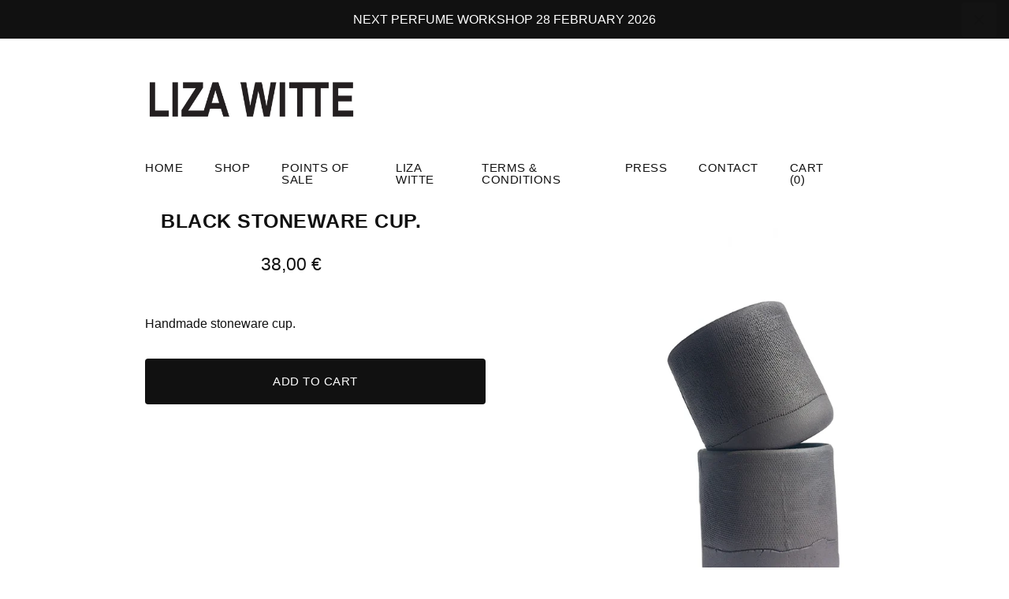

--- FILE ---
content_type: text/html; charset=utf-8
request_url: https://products.lizawitte.com/product/black-stoneware-cup
body_size: 47727
content:
<!DOCTYPE html>
<html>
  <head>
    <title>Black Stoneware Cup. | Liza Witte</title>
    <meta charset="utf-8">
    <meta name="viewport" content="width=device-width, initial-scale=1">
    <link href="/theme_stylesheets/240261966/1769700696/theme.css" media="screen" rel="stylesheet" type="text/css">
    <!-- Served from Big Cartel Storefront -->
<!-- Big Cartel generated meta tags -->
<meta name="generator" content="Big Cartel" />
<meta name="author" content="Liza Witte" />
<meta name="description" content="Handmade stoneware cup." />
<meta name="referrer" content="strict-origin-when-cross-origin" />
<meta name="product_id" content="69529157" />
<meta name="product_name" content="Black Stoneware Cup." />
<meta name="product_permalink" content="black-stoneware-cup" />
<meta name="theme_name" content="Luna" />
<meta name="theme_version" content="2.6.1" />
<meta property="og:type" content="product" />
<meta property="og:site_name" content="Liza Witte" />
<meta property="og:title" content="Black Stoneware Cup." />
<meta property="og:url" content="https://products.lizawitte.com/product/black-stoneware-cup" />
<meta property="og:description" content="Handmade stoneware cup." />
<meta property="og:image" content="https://assets.bigcartel.com/product_images/279304544/2+cup+clean+model.+jpg.jpg?auto=format&amp;fit=max&amp;h=1200&amp;w=1200" />
<meta property="og:image:secure_url" content="https://assets.bigcartel.com/product_images/279304544/2+cup+clean+model.+jpg.jpg?auto=format&amp;fit=max&amp;h=1200&amp;w=1200" />
<meta property="og:price:amount" content="38.00" />
<meta property="og:price:currency" content="EUR" />
<meta property="og:availability" content="instock" />
<meta name="twitter:card" content="summary_large_image" />
<meta name="twitter:title" content="Black Stoneware Cup." />
<meta name="twitter:description" content="Handmade stoneware cup." />
<meta name="twitter:image" content="https://assets.bigcartel.com/product_images/279304544/2+cup+clean+model.+jpg.jpg?auto=format&amp;fit=max&amp;h=1200&amp;w=1200" />
<!-- end of generated meta tags -->

<!-- Big Cartel generated link tags -->
<link rel="canonical" href="https://products.lizawitte.com/product/black-stoneware-cup" />
<link rel="alternate" href="https://products.lizawitte.com/products.xml" type="application/rss+xml" title="Product Feed" />
<link rel="icon" href="/favicon.svg" type="image/svg+xml" />
<link rel="icon" href="/favicon.ico" type="image/x-icon" />
<link rel="apple-touch-icon" href="/apple-touch-icon.png" />
<!-- end of generated link tags -->

<!-- Big Cartel generated structured data -->
<script type="application/ld+json">
{"@context":"https://schema.org","@type":"BreadcrumbList","itemListElement":[{"@type":"ListItem","position":1,"name":"Home","item":"https://products.lizawitte.com/"},{"@type":"ListItem","position":2,"name":"Products","item":"https://products.lizawitte.com/products"},{"@type":"ListItem","position":3,"name":"Room","item":"https://products.lizawitte.com/category/room"},{"@type":"ListItem","position":4,"name":"Black Stoneware Cup.","item":"https://products.lizawitte.com/product/black-stoneware-cup"}]}
</script>
<script type="application/ld+json">
{"@context":"https://schema.org/","@type":"Product","name":"Black Stoneware Cup.","url":"https://products.lizawitte.com/product/black-stoneware-cup","description":"\nHandmade stoneware cup. \n\n\n","sku":"69529157","image":["https://assets.bigcartel.com/product_images/279304544/2+cup+clean+model.+jpg.jpg?auto=format\u0026fit=max\u0026h=1200\u0026w=1200","https://assets.bigcartel.com/product_images/307090464/6cups+web.jpg?auto=format\u0026fit=max\u0026h=1200\u0026w=1200"],"brand":{"@type":"Brand","name":"Liza Witte"},"offers":[{"@type":"Offer","name":"Black Stoneware Cup.","url":"https://products.lizawitte.com/product/black-stoneware-cup","sku":"257868440","price":"38.0","priceCurrency":"EUR","priceValidUntil":"2027-01-31","availability":"https://schema.org/InStock","itemCondition":"NewCondition","additionalProperty":[{"@type":"PropertyValue","propertyID":"item_group_id","value":"69529157"}],"shippingDetails":[{"@type":"OfferShippingDetails","shippingDestination":{"@type":"DefinedRegion","addressCountry":"AU"},"shippingRate":{"@type":"MonetaryAmount","value":"34.0","currency":"EUR"}},{"@type":"OfferShippingDetails","shippingDestination":{"@type":"DefinedRegion","addressCountry":"AT"},"shippingRate":{"@type":"MonetaryAmount","value":"14.0","currency":"EUR"}},{"@type":"OfferShippingDetails","shippingDestination":{"@type":"DefinedRegion","addressCountry":"BE"},"shippingRate":{"@type":"MonetaryAmount","value":"10.0","currency":"EUR"}},{"@type":"OfferShippingDetails","shippingDestination":{"@type":"DefinedRegion","addressCountry":"DK"},"shippingRate":{"@type":"MonetaryAmount","value":"14.0","currency":"EUR"}},{"@type":"OfferShippingDetails","shippingDestination":{"@type":"DefinedRegion","addressCountry":"FI"},"shippingRate":{"@type":"MonetaryAmount","value":"18.0","currency":"EUR"}},{"@type":"OfferShippingDetails","shippingDestination":{"@type":"DefinedRegion","addressCountry":"FR"},"shippingRate":{"@type":"MonetaryAmount","value":"12.5","currency":"EUR"}},{"@type":"OfferShippingDetails","shippingDestination":{"@type":"DefinedRegion","addressCountry":"DE"},"shippingRate":{"@type":"MonetaryAmount","value":"12.5","currency":"EUR"}},{"@type":"OfferShippingDetails","shippingDestination":{"@type":"DefinedRegion","addressCountry":"GR"},"shippingRate":{"@type":"MonetaryAmount","value":"18.0","currency":"EUR"}},{"@type":"OfferShippingDetails","shippingDestination":{"@type":"DefinedRegion","addressCountry":"IE"},"shippingRate":{"@type":"MonetaryAmount","value":"18.0","currency":"EUR"}},{"@type":"OfferShippingDetails","shippingDestination":{"@type":"DefinedRegion","addressCountry":"IT"},"shippingRate":{"@type":"MonetaryAmount","value":"13.0","currency":"EUR"}},{"@type":"OfferShippingDetails","shippingDestination":{"@type":"DefinedRegion","addressCountry":"JP"},"shippingRate":{"@type":"MonetaryAmount","value":"25.0","currency":"EUR"}},{"@type":"OfferShippingDetails","shippingDestination":{"@type":"DefinedRegion","addressCountry":"LU"},"shippingRate":{"@type":"MonetaryAmount","value":"12.5","currency":"EUR"}},{"@type":"OfferShippingDetails","shippingDestination":{"@type":"DefinedRegion","addressCountry":"NL"},"shippingRate":{"@type":"MonetaryAmount","value":"6.45","currency":"EUR"}},{"@type":"OfferShippingDetails","shippingDestination":{"@type":"DefinedRegion","addressCountry":"NO"},"shippingRate":{"@type":"MonetaryAmount","value":"18.0","currency":"EUR"}},{"@type":"OfferShippingDetails","shippingDestination":{"@type":"DefinedRegion","addressCountry":"PT"},"shippingRate":{"@type":"MonetaryAmount","value":"14.0","currency":"EUR"}},{"@type":"OfferShippingDetails","shippingDestination":{"@type":"DefinedRegion","addressCountry":"ES"},"shippingRate":{"@type":"MonetaryAmount","value":"13.0","currency":"EUR"}},{"@type":"OfferShippingDetails","shippingDestination":{"@type":"DefinedRegion","addressCountry":"SE"},"shippingRate":{"@type":"MonetaryAmount","value":"18.0","currency":"EUR"}},{"@type":"OfferShippingDetails","shippingDestination":{"@type":"DefinedRegion","addressCountry":"CH"},"shippingRate":{"@type":"MonetaryAmount","value":"18.5","currency":"EUR"}},{"@type":"OfferShippingDetails","shippingDestination":{"@type":"DefinedRegion","addressCountry":"TW"},"shippingRate":{"@type":"MonetaryAmount","value":"25.0","currency":"EUR"}},{"@type":"OfferShippingDetails","shippingDestination":{"@type":"DefinedRegion","addressCountry":"TR"},"shippingRate":{"@type":"MonetaryAmount","value":"18.0","currency":"EUR"}},{"@type":"OfferShippingDetails","shippingDestination":{"@type":"DefinedRegion","addressCountry":"GB"},"shippingRate":{"@type":"MonetaryAmount","value":"25.0","currency":"EUR"}},{"@type":"OfferShippingDetails","shippingDestination":{"@type":"DefinedRegion","addressCountry":"BG"},"shippingRate":{"@type":"MonetaryAmount","value":"17.5","currency":"EUR"}},{"@type":"OfferShippingDetails","shippingDestination":{"@type":"DefinedRegion","addressCountry":"HR"},"shippingRate":{"@type":"MonetaryAmount","value":"17.0","currency":"EUR"}},{"@type":"OfferShippingDetails","shippingDestination":{"@type":"DefinedRegion","addressCountry":"HU"},"shippingRate":{"@type":"MonetaryAmount","value":"18.0","currency":"EUR"}},{"@type":"OfferShippingDetails","shippingDestination":{"@type":"DefinedRegion","addressCountry":"PL"},"shippingRate":{"@type":"MonetaryAmount","value":"14.0","currency":"EUR"}},{"@type":"OfferShippingDetails","shippingDestination":{"@type":"DefinedRegion","addressCountry":"RO"},"shippingRate":{"@type":"MonetaryAmount","value":"18.0","currency":"EUR"}},{"@type":"OfferShippingDetails","shippingDestination":{"@type":"DefinedRegion","addressCountry":"RU"},"shippingRate":{"@type":"MonetaryAmount","value":"28.0","currency":"EUR"}},{"@type":"OfferShippingDetails","shippingDestination":{"@type":"DefinedRegion","addressCountry":"SK"},"shippingRate":{"@type":"MonetaryAmount","value":"18.0","currency":"EUR"}},{"@type":"OfferShippingDetails","shippingDestination":{"@type":"DefinedRegion","addressCountry":"SI"},"shippingRate":{"@type":"MonetaryAmount","value":"18.0","currency":"EUR"}}]}]}
</script>

<!-- end of generated structured data -->

<script>
  window.bigcartel = window.bigcartel || {};
  window.bigcartel = {
    ...window.bigcartel,
    ...{"account":{"id":1053564,"host":"products.lizawitte.com","bc_host":"lizawitte.bigcartel.com","currency":"EUR","country":{"code":"NL","name":"Netherlands"}},"theme":{"name":"Luna","version":"2.6.1","colors":{"primary_text_color":"#111111","link_hover_color":"#333333","link_text_color":"#111111","button_background_color":"#111111","background_color":"#FFFFFF","button_text_color":"#FFFFFF","button_hover_background_color":"#333333"}},"checkout":{"payments_enabled":true,"stripe_publishable_key":"pk_live_uWvg3ojpv8R8ZY8oyoEWbgT5","paypal_merchant_id":"BXTZ4QQYUAXZA"},"product":{"id":69529157,"name":"Black Stoneware Cup.","permalink":"black-stoneware-cup","position":42,"url":"/product/black-stoneware-cup","status":"active","created_at":"2020-10-02T08:04:59.000Z","has_password_protection":false,"images":[{"url":"https://assets.bigcartel.com/product_images/279304544/2+cup+clean+model.+jpg.jpg?auto=format\u0026fit=max\u0026h=1000\u0026w=1000","width":348,"height":700},{"url":"https://assets.bigcartel.com/product_images/307090464/6cups+web.jpg?auto=format\u0026fit=max\u0026h=1000\u0026w=1000","width":513,"height":700}],"price":38.0,"default_price":38.0,"tax":0.0,"on_sale":false,"description":"\r\nHandmade stoneware cup. \r\n\r\n\r\n","has_option_groups":false,"options":[{"id":257868440,"name":"Black Stoneware Cup.","price":38.0,"sold_out":false,"has_custom_price":false,"option_group_values":[],"isLowInventory":false,"isAlmostSoldOut":false}],"artists":[],"categories":[{"id":13918786,"name":"Room","permalink":"room","url":"/category/room"}],"option_groups":[],"shipping":[{"amount_alone":14.0,"amount_with_others":0.0,"country":{"id":4,"name":"Austria","code":"AT"}},{"amount_alone":17.0,"amount_with_others":1.0,"country":{"id":89,"name":"Croatia","code":"HR"}},{"amount_alone":14.0,"amount_with_others":0.0,"country":{"id":11,"name":"Denmark","code":"DK"}},{"amount_alone":18.0,"amount_with_others":1.0,"country":{"id":14,"name":"Finland","code":"FI"}},{"amount_alone":12.5,"amount_with_others":1.0,"country":{"id":15,"name":"France","code":"FR"}},{"amount_alone":12.5,"amount_with_others":0.0,"country":{"id":16,"name":"Germany","code":"DE"}},{"amount_alone":18.0,"amount_with_others":0.0,"country":{"id":17,"name":"Greece","code":"GR"}},{"amount_alone":18.0,"amount_with_others":0.0,"country":{"id":21,"name":"Ireland","code":"IE"}},{"amount_alone":13.0,"amount_with_others":0.0,"country":{"id":23,"name":"Italy","code":"IT"}},{"amount_alone":25.0,"amount_with_others":5.0,"country":{"id":25,"name":"Japan","code":"JP"}},{"amount_alone":12.5,"amount_with_others":1.0,"country":{"id":26,"name":"Luxembourg","code":"LU"}},{"amount_alone":6.45,"amount_with_others":0.0,"country":{"id":30,"name":"Netherlands","code":"NL"}},{"amount_alone":18.0,"amount_with_others":0.0,"country":{"id":32,"name":"Norway","code":"NO"}},{"amount_alone":14.0,"amount_with_others":0.0,"country":{"id":184,"name":"Poland","code":"PL"}},{"amount_alone":14.0,"amount_with_others":0.0,"country":{"id":33,"name":"Portugal","code":"PT"}},{"amount_alone":28.0,"amount_with_others":4.0,"country":{"id":190,"name":"Russian Federation","code":"RU"}},{"amount_alone":18.0,"amount_with_others":0.0,"country":{"id":203,"name":"Slovakia","code":"SK"}},{"amount_alone":18.0,"amount_with_others":1.0,"country":{"id":204,"name":"Slovenia","code":"SI"}},{"amount_alone":13.0,"amount_with_others":0.0,"country":{"id":36,"name":"Spain","code":"ES"}},{"amount_alone":18.0,"amount_with_others":1.0,"country":{"id":37,"name":"Sweden","code":"SE"}},{"amount_alone":25.0,"amount_with_others":4.0,"country":{"id":39,"name":"Taiwan","code":"TW"}},{"amount_alone":18.0,"amount_with_others":1.0,"country":{"id":41,"name":"Turkey","code":"TR"}},{"amount_alone":25.0,"amount_with_others":0.0,"country":{"id":42,"name":"United Kingdom","code":"GB"}},{"amount_alone":18.5,"amount_with_others":0.0,"country":{"id":38,"name":"Switzerland","code":"CH"}},{"amount_alone":18.0,"amount_with_others":0.0,"country":{"id":125,"name":"Hungary","code":"HU"}},{"amount_alone":34.0,"amount_with_others":0.0,"country":{"id":3,"name":"Australia","code":"AU"}},{"amount_alone":17.5,"amount_with_others":0.0,"country":{"id":73,"name":"Bulgaria","code":"BG"}},{"amount_alone":10.0,"amount_with_others":2.0,"country":{"id":5,"name":"Belgium","code":"BE"}},{"amount_alone":18.0,"amount_with_others":0.0,"country":{"id":189,"name":"Romania","code":"RO"}}]},"page":{"type":"product"}}
  }
</script>
<script id="stripe-js" src="https://js.stripe.com/v3/" ></script>
<script async src="https://www.paypal.com/sdk/js?client-id=AbPSFDwkxJ_Pxau-Ek8nKIMWIanP8jhAdSXX5MbFoCq_VkpAHX7DZEbfTARicVRWOVUgeUt44lu7oHF-&merchant-id=BXTZ4QQYUAXZA&currency=EUR&components=messages,buttons" data-partner-attribution-id="BigCartel_SP_PPCP" data-namespace="PayPalSDK"></script>
<style type="text/css">.bc-product-video-embed { width: 100%; max-width: 640px; margin: 0 auto 1rem; } .bc-product-video-embed iframe { aspect-ratio: 16 / 9; width: 100%; border: 0; }</style>
<script type="text/javascript">
  var _bcaq = _bcaq || [];
  _bcaq.push(['_setUrl','stats1.bigcartel.com']);_bcaq.push(['_trackVisit','1053564']);_bcaq.push(['_trackProduct','69529157','1053564']);
  (function() {
    var bca = document.createElement('script'); bca.type = 'text/javascript'; bca.async = true;
    bca.src = '/stats.min.js';
    var s = document.getElementsByTagName('script')[0]; s.parentNode.insertBefore(bca, s);
  })();
</script>
<script src="/assets/currency-formatter-e6d2ec3fd19a4c813ec8b993b852eccecac4da727de1c7e1ecbf0a335278e93a.js"></script>
  
<style></style>
</head>

  <body id="product_page" class="theme">
    <a class="skip-link" href="#main">Skip to main content</a>
    <div id="fb-root"></div>
    <script>(function(d, s, id) {
      var js, fjs = d.getElementsByTagName(s)[0];
      if (d.getElementById(id)) return;
      js = d.createElement(s); js.id = id;
      js.src = 'https://connect.facebook.net/en_US/sdk.js#xfbml=1&version=v3.0&appId=1504448526533606&autoLogAppEvents=1';
      fjs.parentNode.insertBefore(js, fjs);
    }(document, 'script', 'facebook-jssdk'));</script>
    
      <aside role="complementary" aria-label="Announcement message" class="announcement-message">
        <div class="wrapper announcement-message-text">Next PERFUME WORKSHOP 28 February 2026</div>
        <button aria-label="Close announcement" class="announcement-message-close" title="Close announcement message">
          <svg aria-hidden="true" height="16" viewBox="0 0 512 512" width="16" xmlns="http://www.w3.org/2000/svg"><path d="M437.5 386.6L306.9 256l130.6-130.6c14.1-14.1 14.1-36.8 0-50.9-14.1-14.1-36.8-14.1-50.9 0L256 205.1 125.4 74.5c-14.1-14.1-36.8-14.1-50.9 0-14.1 14.1-14.1 36.8 0 50.9L205.1 256 74.5 386.6c-14.1 14.1-14.1 36.8 0 50.9 14.1 14.1 36.8 14.1 50.9 0L256 306.9l130.6 130.6c14.1 14.1 36.8 14.1 50.9 0 14-14.1 14-36.9 0-50.9z"/></svg>
        </button>
      </aside>
    
    <header>
      <div class="wrapper">
        <div class="branding">
          <a href="/" title="Home">
            
            
            
              <img
                class="store-logo"
                srcset="https://assets.bigcartel.com/theme_images/108798691/LizaWitte_logo_black_0.5x.png?auto=format&fit=max&h=200&w=1068, https://assets.bigcartel.com/theme_images/108798691/LizaWitte_logo_black_0.5x.png?auto=format&fit=max&h=400&w=2136 2x"
                src="https://assets.bigcartel.com/theme_images/108798691/LizaWitte_logo_black_0.5x.png?auto=format&fit=max&h=200&w=1068"
                alt="Liza Witte Home"
                style="max-height: 200px"
              >
            
          </a>
        </div>
        <nav class="header-nav" role="navigation" aria-label="Main">
          <ul>
            <li><a href="https://lizawitte.com/">Home</a></li>
            <!-- <li><a href="/">Shop</a></li> -->
            <!-- <li  class="selected"> -->
            <li><a href="/products">Shop</a> 
              <!-- Products -->
              </li>
            
              <li><a title="View Points of Sale" href="/points-of-sale">Points of Sale</a></li>
            
              <li><a title="View Liza Witte" href="/liza-witte">Liza Witte</a></li>
            
              <li><a title="View Terms &amp; Conditions" href="/terms-conditions">Terms & Conditions</a></li>
            
            <li><a href="https://lizawitte.com/press/">Press</a></li>
            <li><a href="/contact">Contact</a></li>
            <li>
              <a href="/cart">Cart (<span class="cart-num-items">0</span>)</a>
            </li>
          </ul>
        </nav>

     
      </div>
      <nav class="header-nav mobile-nav" aria-label="Mobile Main" role="navigation">
        <ul>
          <li><a href="https://lizawitte.com/">Home</a></li>
          <!-- <li><a href="/">Shop</a></li> -->
           <!-- <li class="selected">  -->           <!--   Products-->
            <li><a href="/products">Shop</a></li>
          <li><a href="https://lizawitte.com/press/">Press</a></li>
          <li>
            <a href="/contact">Contact</a>
          </li>
          
          <li>
            <a href="/cart">Cart (<span class="cart-num-items">0</span>)</a>
          </li>
        </ul>
      </nav>
    </header>
    <main class="main" id="main">
      <div class="wrapper">
        

        
          

<div class="product-page">
  <div class="product-page-headings">
    
    <h1 class="product-title has-dash">Black Stoneware Cup.</h1>
    <div class="product-price">
      
        <span data-currency-amount="38.0" data-currency-code="EUR">38,00 <span class="currency_sign">&euro;</span></span>
      
    </div>
  </div>

  <div class="product-images product-images-slideshow">
    <ul class="slides">
      
        <li>
          <img alt="Black Stoneware Cup." class="lazy product-image" src="https://assets.bigcartel.com/product_images/279304544/2+cup+clean+model.+jpg.jpg?auto=format&fit=max&w=100" data-src="https://assets.bigcartel.com/product_images/279304544/2+cup+clean+model.+jpg.jpg?auto=format&fit=max&w=650" data-srcset="https://assets.bigcartel.com/product_images/279304544/2+cup+clean+model.+jpg.jpg?auto=format&fit=max&w=1300 2x, https://assets.bigcartel.com/product_images/279304544/2+cup+clean+model.+jpg.jpg?auto=format&fit=max&w=650 1x">
        </li>
      
        <li>
          <img alt="Black Stoneware Cup." class="lazy product-image" src="https://assets.bigcartel.com/product_images/307090464/6cups+web.jpg?auto=format&fit=max&w=100" data-src="https://assets.bigcartel.com/product_images/307090464/6cups+web.jpg?auto=format&fit=max&w=650" data-srcset="https://assets.bigcartel.com/product_images/307090464/6cups+web.jpg?auto=format&fit=max&w=1300 2x, https://assets.bigcartel.com/product_images/307090464/6cups+web.jpg?auto=format&fit=max&w=650 1x">
        </li>
      
    </ul>
  </div>

  <div class="product-details">
    
      <div class="product-description">
        <p>Handmade stoneware cup.</p>
      </div>
    

    
      

      <form method="post" class="product-form show-sold-out" action="/cart" accept-charset="utf8">
        <input type="hidden" name="utf8" value='✓'>
        
          <input type="hidden" name="cart[add][id]" id="option" value="257868440" />
        
        <button class="button add-to-cart-button" name="submit" type="submit" data-add-title="Add to Cart" data-sold-title="Sold out">Add to Cart</button>
        <div id="instant-checkout-button" style="display:none" data-stripe-user-id="acct_1BJPmXB7vixGkLT7" data-cart-url="https://api.bigcartel.com/store/1053564/carts" data-account-country="NL" data-account-currency="eur" data-button-height="44px" data-button-theme="dark"></div><script src="/assets/instant-checkout-c43967eec81e774179ce3140ed3bd1d1b8e32b8e7fe95e3c8bee59ccc265913b.js"></script>

        
      </form>

    

    
  </div>
</div>

        
      </div>
    </main>
    
      

      <aside class="related-products-container wrapper under_image" role="complementary" aria-label="Related products">
        
          <div class="all-similar-products">
              
                
                
                
                
                  <div class="product-list-thumb fit-to-square under_image">
                    <a class="product-list-link" href="/product/incense-sticks" title="View Botanical Incense Sticks  Collection         ">
                      <div class="product-list-thumb-container">
                        <figure class="product-list-image-container" data-image-classes="lazy product-list-image 
                  
                    image-tall
                    
                  
                " data-small-image-src="https://assets.bigcartel.com/product_images/354510484/incense+sticks+webshop.jpg?auto=format&fit=max&h=30&w=30" data-normal-image-src="https://assets.bigcartel.com/product_images/354510484/incense+sticks+webshop.jpg?auto=format&fit=max&h=255&w=255" data-image-srcset="https://assets.bigcartel.com/product_images/354510484/incense+sticks+webshop.jpg?auto=format&fit=max&h=510&w=510 2x, https://assets.bigcartel.com/product_images/354510484/incense+sticks+webshop.jpg?auto=format&fit=max&h=255&w=255 1x">
                          <div class="image-wrapper"></div>
                        </figure>
                      </div>
                      <div class="product-list-thumb-info">
                        <div class="product-list-item-background"></div>
                        <div class="product-list-thumb-info-headers">
                          <div class="product-list-thumb-name">Botanical Incense Sticks  Collection         </div>
                          <div class="product-list-thumb-price">
                            
                              <span data-currency-amount="10.0" data-currency-code="EUR">10,00 <span class="currency_sign">&euro;</span></span> - <span data-currency-amount="46.0" data-currency-code="EUR">46,00 <span class="currency_sign">&euro;</span></span>
                            
                          </div>
                          
                        </div>
                      </div>
                    </a>
                  </div>
                
              
                
                
                
                
                  <div class="product-list-thumb fit-to-square under_image">
                    <a class="product-list-link" href="/product/book-of-incense" title="View Book of Incense">
                      <div class="product-list-thumb-container">
                        <figure class="product-list-image-container" data-image-classes="lazy product-list-image 
                  
                    image-tall
                    
                  
                " data-small-image-src="https://assets.bigcartel.com/product_images/354585928/book+4+web.jpg?auto=format&fit=max&h=30&w=30" data-normal-image-src="https://assets.bigcartel.com/product_images/354585928/book+4+web.jpg?auto=format&fit=max&h=255&w=255" data-image-srcset="https://assets.bigcartel.com/product_images/354585928/book+4+web.jpg?auto=format&fit=max&h=510&w=510 2x, https://assets.bigcartel.com/product_images/354585928/book+4+web.jpg?auto=format&fit=max&h=255&w=255 1x">
                          <div class="image-wrapper"></div>
                        </figure>
                      </div>
                      <div class="product-list-thumb-info">
                        <div class="product-list-item-background"></div>
                        <div class="product-list-thumb-info-headers">
                          <div class="product-list-thumb-name">Book of Incense</div>
                          <div class="product-list-thumb-price">
                            
                              <span data-currency-amount="45.0" data-currency-code="EUR">45,00 <span class="currency_sign">&euro;</span></span> - <span data-currency-amount="59.0" data-currency-code="EUR">59,00 <span class="currency_sign">&euro;</span></span>
                            
                          </div>
                          
                        </div>
                      </div>
                    </a>
                  </div>
                
              
                
                
                
                
                  <div class="product-list-thumb fit-to-square under_image">
                    <a class="product-list-link" href="/product/kabane-roomfragrance" title="View KABANE ROOM FRAGRANCE">
                      <div class="product-list-thumb-container">
                        <figure class="product-list-image-container" data-image-classes="lazy product-list-image 
                  
                    image-tall
                    
                  
                " data-small-image-src="https://assets.bigcartel.com/product_images/386039358/Kabane+100+web+grosser.jpg?auto=format&fit=max&h=30&w=30" data-normal-image-src="https://assets.bigcartel.com/product_images/386039358/Kabane+100+web+grosser.jpg?auto=format&fit=max&h=255&w=255" data-image-srcset="https://assets.bigcartel.com/product_images/386039358/Kabane+100+web+grosser.jpg?auto=format&fit=max&h=510&w=510 2x, https://assets.bigcartel.com/product_images/386039358/Kabane+100+web+grosser.jpg?auto=format&fit=max&h=255&w=255 1x">
                          <div class="image-wrapper"></div>
                        </figure>
                      </div>
                      <div class="product-list-thumb-info">
                        <div class="product-list-item-background"></div>
                        <div class="product-list-thumb-info-headers">
                          <div class="product-list-thumb-name">KABANE ROOM FRAGRANCE</div>
                          <div class="product-list-thumb-price">
                            
                              <span data-currency-amount="32.0" data-currency-code="EUR">32,00 <span class="currency_sign">&euro;</span></span> - <span data-currency-amount="45.0" data-currency-code="EUR">45,00 <span class="currency_sign">&euro;</span></span>
                            
                          </div>
                          
                        </div>
                      </div>
                    </a>
                  </div>
                
              
                
                
                
                
                  <div class="product-list-thumb fit-to-square under_image">
                    <a class="product-list-link" href="/product/kusaki-room-fragrance" title="View KUSAKI ROOM FRAGRANCE">
                      <div class="product-list-thumb-container">
                        <figure class="product-list-image-container" data-image-classes="lazy product-list-image 
                  
                    image-tall
                    
                  
                " data-small-image-src="https://assets.bigcartel.com/product_images/386024283/Kusaki+100+web.jpg?auto=format&fit=max&h=30&w=30" data-normal-image-src="https://assets.bigcartel.com/product_images/386024283/Kusaki+100+web.jpg?auto=format&fit=max&h=255&w=255" data-image-srcset="https://assets.bigcartel.com/product_images/386024283/Kusaki+100+web.jpg?auto=format&fit=max&h=510&w=510 2x, https://assets.bigcartel.com/product_images/386024283/Kusaki+100+web.jpg?auto=format&fit=max&h=255&w=255 1x">
                          <div class="image-wrapper"></div>
                        </figure>
                      </div>
                      <div class="product-list-thumb-info">
                        <div class="product-list-item-background"></div>
                        <div class="product-list-thumb-info-headers">
                          <div class="product-list-thumb-name">KUSAKI ROOM FRAGRANCE</div>
                          <div class="product-list-thumb-price">
                            
                              <span data-currency-amount="32.0" data-currency-code="EUR">32,00 <span class="currency_sign">&euro;</span></span> - <span data-currency-amount="45.0" data-currency-code="EUR">45,00 <span class="currency_sign">&euro;</span></span>
                            
                          </div>
                          
                        </div>
                      </div>
                    </a>
                  </div>
                
              
                
                
                
                
                  <div class="product-list-thumb fit-to-square under_image">
                    <a class="product-list-link" href="/product/khusmi-room" title="View KHUSMI ROOM FRAGRANCE">
                      <div class="product-list-thumb-container">
                        <figure class="product-list-image-container" data-image-classes="lazy product-list-image 
                  
                    image-tall
                    
                  
                " data-small-image-src="https://assets.bigcartel.com/product_images/394496028/bearbeitetgr+kHusmi+blck.jpg?auto=format&fit=max&h=30&w=30" data-normal-image-src="https://assets.bigcartel.com/product_images/394496028/bearbeitetgr+kHusmi+blck.jpg?auto=format&fit=max&h=255&w=255" data-image-srcset="https://assets.bigcartel.com/product_images/394496028/bearbeitetgr+kHusmi+blck.jpg?auto=format&fit=max&h=510&w=510 2x, https://assets.bigcartel.com/product_images/394496028/bearbeitetgr+kHusmi+blck.jpg?auto=format&fit=max&h=255&w=255 1x">
                          <div class="image-wrapper"></div>
                        </figure>
                      </div>
                      <div class="product-list-thumb-info">
                        <div class="product-list-item-background"></div>
                        <div class="product-list-thumb-info-headers">
                          <div class="product-list-thumb-name">KHUSMI ROOM FRAGRANCE</div>
                          <div class="product-list-thumb-price">
                            
                              <span data-currency-amount="32.0" data-currency-code="EUR">32,00 <span class="currency_sign">&euro;</span></span> - <span data-currency-amount="45.0" data-currency-code="EUR">45,00 <span class="currency_sign">&euro;</span></span>
                            
                          </div>
                          
                        </div>
                      </div>
                    </a>
                  </div>
                
              
                
                
                
                
                  <div class="product-list-thumb fit-to-square under_image">
                    <a class="product-list-link" href="/product/roomfragrance-2-x-50ml" title="View Room Fragrance 2 x 50 ML  or 2 x 100 Ml or 3 x 50ml or 3x 100ml">
                      <div class="product-list-thumb-container">
                        <figure class="product-list-image-container" data-image-classes="lazy product-list-image 
                  
                    image-tall
                    
                  
                " data-small-image-src="https://assets.bigcartel.com/product_images/408338562/2+kl+room.jpg?auto=format&fit=max&h=30&w=30" data-normal-image-src="https://assets.bigcartel.com/product_images/408338562/2+kl+room.jpg?auto=format&fit=max&h=255&w=255" data-image-srcset="https://assets.bigcartel.com/product_images/408338562/2+kl+room.jpg?auto=format&fit=max&h=510&w=510 2x, https://assets.bigcartel.com/product_images/408338562/2+kl+room.jpg?auto=format&fit=max&h=255&w=255 1x">
                          <div class="image-wrapper"></div>
                        </figure>
                      </div>
                      <div class="product-list-thumb-info">
                        <div class="product-list-item-background"></div>
                        <div class="product-list-thumb-info-headers">
                          <div class="product-list-thumb-name">Room Fragrance 2 x 50 ML  or 2 x 100 Ml or 3 x 50ml or 3x 100ml</div>
                          <div class="product-list-thumb-price">
                            
                              <span data-currency-amount="58.0" data-currency-code="EUR">58,00 <span class="currency_sign">&euro;</span></span> - <span data-currency-amount="124.0" data-currency-code="EUR">124,00 <span class="currency_sign">&euro;</span></span>
                            
                          </div>
                          
                        </div>
                      </div>
                    </a>
                  </div>
                
              
                
                
                
                
              
                
                
                
                
                  <div class="product-list-thumb fit-to-square under_image">
                    <a class="product-list-link" href="/product/black-stoneware-plate" title="View Black Stoneware Plate.">
                      <div class="product-list-thumb-container">
                        <figure class="product-list-image-container" data-image-classes="lazy product-list-image 
                  
                    image-tall
                    
                  
                " data-small-image-src="https://assets.bigcartel.com/product_images/279305252/plate+web.jpg?auto=format&fit=max&h=30&w=30" data-normal-image-src="https://assets.bigcartel.com/product_images/279305252/plate+web.jpg?auto=format&fit=max&h=255&w=255" data-image-srcset="https://assets.bigcartel.com/product_images/279305252/plate+web.jpg?auto=format&fit=max&h=510&w=510 2x, https://assets.bigcartel.com/product_images/279305252/plate+web.jpg?auto=format&fit=max&h=255&w=255 1x">
                          <div class="image-wrapper"></div>
                        </figure>
                      </div>
                      <div class="product-list-thumb-info">
                        <div class="product-list-item-background"></div>
                        <div class="product-list-thumb-info-headers">
                          <div class="product-list-thumb-name">Black Stoneware Plate.</div>
                          <div class="product-list-thumb-price">
                            
                              <span data-currency-amount="38.0" data-currency-code="EUR">38,00 <span class="currency_sign">&euro;</span></span> - <span data-currency-amount="45.0" data-currency-code="EUR">45,00 <span class="currency_sign">&euro;</span></span>
                            
                          </div>
                          
                        </div>
                      </div>
                    </a>
                  </div>
                
              
                
                
                
                
                  <div class="product-list-thumb fit-to-square under_image">
                    <a class="product-list-link" href="/product/bowls" title="View black stoneware soup and tea bowls">
                      <div class="product-list-thumb-container">
                        <figure class="product-list-image-container" data-image-classes="lazy product-list-image 
                  
                    image-tall
                    
                  
                " data-small-image-src="https://assets.bigcartel.com/product_images/307091025/small+bowl+web.jpg?auto=format&fit=max&h=30&w=30" data-normal-image-src="https://assets.bigcartel.com/product_images/307091025/small+bowl+web.jpg?auto=format&fit=max&h=255&w=255" data-image-srcset="https://assets.bigcartel.com/product_images/307091025/small+bowl+web.jpg?auto=format&fit=max&h=510&w=510 2x, https://assets.bigcartel.com/product_images/307091025/small+bowl+web.jpg?auto=format&fit=max&h=255&w=255 1x">
                          <div class="image-wrapper"></div>
                        </figure>
                      </div>
                      <div class="product-list-thumb-info">
                        <div class="product-list-item-background"></div>
                        <div class="product-list-thumb-info-headers">
                          <div class="product-list-thumb-name">black stoneware soup and tea bowls</div>
                          <div class="product-list-thumb-price">
                            
                              <span data-currency-amount="36.0" data-currency-code="EUR">36,00 <span class="currency_sign">&euro;</span></span> - <span data-currency-amount="38.0" data-currency-code="EUR">38,00 <span class="currency_sign">&euro;</span></span>
                            
                          </div>
                          
                        </div>
                      </div>
                    </a>
                  </div>
                
              
                
                
                
                
                  <div class="product-list-thumb fit-to-square under_image">
                    <a class="product-list-link" href="/product/black-stoneware-pitcher" title="View Black Stoneware Pitcher">
                      <div class="product-list-thumb-container">
                        <figure class="product-list-image-container" data-image-classes="lazy product-list-image 
                  
                    image-tall
                    
                  
                " data-small-image-src="https://assets.bigcartel.com/product_images/307132152/pitcher.jpg?auto=format&fit=max&h=30&w=30" data-normal-image-src="https://assets.bigcartel.com/product_images/307132152/pitcher.jpg?auto=format&fit=max&h=255&w=255" data-image-srcset="https://assets.bigcartel.com/product_images/307132152/pitcher.jpg?auto=format&fit=max&h=510&w=510 2x, https://assets.bigcartel.com/product_images/307132152/pitcher.jpg?auto=format&fit=max&h=255&w=255 1x">
                          <div class="image-wrapper"></div>
                        </figure>
                      </div>
                      <div class="product-list-thumb-info">
                        <div class="product-list-item-background"></div>
                        <div class="product-list-thumb-info-headers">
                          <div class="product-list-thumb-name">Black Stoneware Pitcher</div>
                          <div class="product-list-thumb-price">
                            
                              <span data-currency-amount="75.0" data-currency-code="EUR">75,00 <span class="currency_sign">&euro;</span></span>
                            
                          </div>
                          
                        </div>
                      </div>
                    </a>
                  </div>
                
              
                
                
                
                
                  <div class="product-list-thumb fit-to-square under_image">
                    <a class="product-list-link" href="/product/walking-cabinet" title="View walking cabinet">
                      <div class="product-list-thumb-container">
                        <figure class="product-list-image-container" data-image-classes="lazy product-list-image 
                  
                    image-tall
                    
                  
                " data-small-image-src="https://assets.bigcartel.com/product_images/213705796/silhouette+kast+leeg+und+klein960.jpg?auto=format&fit=max&h=30&w=30" data-normal-image-src="https://assets.bigcartel.com/product_images/213705796/silhouette+kast+leeg+und+klein960.jpg?auto=format&fit=max&h=255&w=255" data-image-srcset="https://assets.bigcartel.com/product_images/213705796/silhouette+kast+leeg+und+klein960.jpg?auto=format&fit=max&h=510&w=510 2x, https://assets.bigcartel.com/product_images/213705796/silhouette+kast+leeg+und+klein960.jpg?auto=format&fit=max&h=255&w=255 1x">
                          <div class="image-wrapper"></div>
                        </figure>
                      </div>
                      <div class="product-list-thumb-info">
                        <div class="product-list-item-background"></div>
                        <div class="product-list-thumb-info-headers">
                          <div class="product-list-thumb-name">walking cabinet</div>
                          <div class="product-list-thumb-price">
                            
                              <span data-currency-amount="1500.0" data-currency-code="EUR">1.500,00 <span class="currency_sign">&euro;</span></span>
                            
                          </div>
                          
                            <div class="product-list-thumb-status">Coming soon</div>
                          
                        </div>
                      </div>
                    </a>
                  </div>
                
              
            </div>
          <div class="similar-products">
            <div class="similar-products-header">
              <h2 class="similar-products-title">Related products</h2>
              
                <ul class="prev-next-products">
                  <li><a title="View Previous product" href="/product/travel-kit">Previous product</a></li>
                  <li><a title="View Next product" href="/product/black-stoneware-plate">Next product</a></li>
                </ul>
              
            </div>
            <div class="product-list similar-product-list"></div>
          </div>
        
        
          <ul class="prev-next-products with-related">
            <li><a title="View Previous product" href="/product/travel-kit">Previous product</a></li>
            <li><a title="View Next product" href="/product/black-stoneware-plate">Next product</a></li>
          </ul>
        
      </aside>
    
    <footer>
      <div class="wrapper">
        <nav class="footer-nav" id="footer" role="navigation" aria-label="Footer">
          <ul class="footer-links">
          <li><a href="https://lizawitte.com/">Home</a></li>
            <!-- <li><a href="/">Shop</a></li> -->
            <li><a href="/products">
              <!-- Products -->
            Shop</a></li> 
            
              <li><a title="View Points of Sale" href="/points-of-sale">Points of Sale</a></li>
            
              <li><a title="View Liza Witte" href="/liza-witte">Liza Witte</a></li>
            
              <li><a title="View Terms &amp; Conditions" href="/terms-conditions">Terms & Conditions</a></li>
            
              <li><a title="View Shipment" href="/shipment">Shipment</a></li>
            
              <li><a title="View Payment" href="/payment">Payment</a></li>
            
            <!-- <li><a href="https://lizawitte.com/press/">Press</a></li> -->
            <li><a href="/contact">Contact</a></li>
            <li><a href="/cart">Cart</a></li>
            <!--  -->
          </ul>
          
            <ul class="social-links">
              

              
                <li><a href="https://facebook.com/LizaWitteAmsterdam" aria-label="Facebook" title="Facebook"><svg class="facebook-icon" height="36" width="36" aria-hidden="true" focusable="false" role="img" xmlns="http://www.w3.org/2000/svg" viewBox="0 0 512 512"><path fill="currentColor" d="M504 256C504 119 393 8 256 8S8 119 8 256c0 123.78 90.69 226.38 209.25 245V327.69h-63V256h63v-54.64c0-62.15 37-96.48 93.67-96.48 27.14 0 55.52 4.84 55.52 4.84v61h-31.28c-30.8 0-40.41 19.12-40.41 38.73V256h68.78l-11 71.69h-57.78V501C413.31 482.38 504 379.78 504 256z"></path></svg></a></li>
              

              
                <li><a href="https://www.instagram.com/liza_witte/" aria-label="Instagram" title="Instagram"><svg class="instagram-icon" height="36" width="36" aria-hidden="true" focusable="false" role="img" xmlns="http://www.w3.org/2000/svg" viewBox="0 0 503.84 503.84"><path fill="currentColor" d="M251.92 45.39c67.27 0 75.23.26 101.8 1.47 24.56 1.12 37.9 5.22 46.78 8.67a78 78 0 0129 18.85 78 78 0 0118.85 29c3.45 8.88 7.55 22.22 8.67 46.78 1.21 26.57 1.47 34.53 1.47 101.8s-.26 75.23-1.47 101.8c-1.12 24.56-5.22 37.9-8.67 46.78a83.51 83.51 0 01-47.81 47.81c-8.88 3.45-22.22 7.55-46.78 8.67-26.56 1.21-34.53 1.47-101.8 1.47s-75.24-.26-101.8-1.47c-24.56-1.12-37.9-5.22-46.78-8.67a78 78 0 01-29-18.85 78 78 0 01-18.85-29c-3.45-8.88-7.55-22.22-8.67-46.78-1.21-26.57-1.47-34.53-1.47-101.8s.26-75.23 1.47-101.8c1.12-24.56 5.22-37.9 8.67-46.78a78 78 0 0118.85-29 78 78 0 0129-18.85c8.88-3.45 22.22-7.55 46.78-8.67 26.57-1.21 34.53-1.47 101.8-1.47m0-45.39c-68.42 0-77 .29-103.87 1.52S102.92 7 86.92 13.22a123.68 123.68 0 00-44.64 29.06 123.68 123.68 0 00-29.06 44.64c-6.22 16-10.48 34.34-11.7 61.15S0 183.5 0 251.92s.29 77 1.52 103.87 5.48 45.13 11.7 61.13a123.68 123.68 0 0029.06 44.62 123.52 123.52 0 0044.64 29.07c16 6.23 34.34 10.49 61.15 11.71s35.45 1.52 103.87 1.52 77-.29 103.87-1.52 45.11-5.48 61.11-11.71a128.74 128.74 0 0073.69-73.69c6.23-16 10.49-34.34 11.71-61.15s1.52-35.45 1.52-103.87-.29-77-1.52-103.87-5.48-45.11-11.71-61.11a123.52 123.52 0 00-29.05-44.62 123.68 123.68 0 00-44.64-29.08c-16-6.22-34.34-10.48-61.15-11.7S320.34 0 251.92 0z"/><path fill="currentColor" d="M251.92 122.56a129.36 129.36 0 10129.36 129.36 129.35 129.35 0 00-129.36-129.36zm0 213.36a84 84 0 1184-84 84 84 0 01-84 84z"/><circle fill="currentColor" cx="386.4" cy="117.44" r="30.23"/></svg></a></li>
              

              
              
            </ul>
          
          <!-- 
            <a href="http://www.lizawitte.com" class="button back-to-site" class="button">Back to site</a>
           -->
          <!-- <a class="bigcartel-credit" href="https://www.bigcartel.com/?utm_source=bigcartel&utm_medium=storefront&utm_campaign=1053564&utm_term=lizawitte" title="Powered by Big Cartel" data-bc-hook="attribution" rel="nofollow">
      <span class="bigcartel-credit__text" aria-hidden="true">Powered by</span>
  <svg width="108" height="25" viewBox="0 0 108 25" fill="currentColor" xmlns="http://www.w3.org/2000/svg">
    <path d="M44.1442 9.25646H44.1427C43.0274 8.45367 41.9578 7.60519 40.8739 6.77125C40.7195 6.65221 40.5764 6.52349 40.437 6.38992C40.347 6.30134 40.2601 6.21206 40.1611 6.13385C40.0937 6.07918 40.0217 6.0252 39.9303 6.00859C38.9709 5.95323 38.019 6.17745 37.0805 6.33801C36.2321 6.4875 35.3881 6.66605 34.5344 6.79547C34.5389 6.7754 34.5404 6.75741 34.5366 6.74426C34.5291 6.73734 34.5531 6.72419 34.5381 6.72211L34.5239 6.73941C34.5261 6.7318 34.5171 6.7228 34.5156 6.71588C34.5104 6.73111 34.5359 6.74011 34.5194 6.76225C34.5156 6.77194 34.5029 6.77056 34.4961 6.76917C34.5111 6.77125 34.4961 6.78371 34.4909 6.78924C34.4819 6.78301 34.4669 6.78717 34.4624 6.77748C34.4609 6.78094 34.4542 6.78371 34.4497 6.78232V6.77748C34.4384 6.78232 34.4527 6.78232 34.4497 6.78786C34.4429 6.78993 34.4324 6.78301 34.4219 6.78163C34.4219 6.78163 34.4219 6.78025 34.4219 6.77955C34.4324 6.77679 34.4407 6.77056 34.4482 6.76571C34.4242 6.7581 34.4512 6.73941 34.4557 6.72557C34.4377 6.73249 34.4309 6.74218 34.4167 6.75187C34.4144 6.74426 34.4114 6.73734 34.4084 6.73111C34.4114 6.72211 34.4174 6.71381 34.4197 6.71312C34.4144 6.71588 34.4092 6.71934 34.4039 6.7235C34.4032 6.71658 34.4122 6.70481 34.4002 6.70619L34.3942 6.72488C34.3942 6.72488 34.3919 6.71865 34.3897 6.71588C34.3912 6.71173 34.3934 6.70689 34.3964 6.70135C34.3867 6.69374 34.383 6.69789 34.3792 6.70412C34.3792 6.70135 34.3792 6.69858 34.3807 6.69443C34.3762 6.6972 34.377 6.70066 34.3785 6.70412C34.377 6.70689 34.3755 6.71035 34.3732 6.71242C34.3755 6.71104 34.3777 6.71035 34.38 6.71035C34.38 6.71104 34.3807 6.71242 34.3815 6.71312C34.368 6.71588 34.3717 6.74357 34.3642 6.75672C34.353 6.74979 34.3335 6.74703 34.3297 6.73388V6.74772H34.3305C34.3275 6.7491 34.3252 6.7491 34.3237 6.74772C34.3245 6.74218 34.3267 6.73595 34.3282 6.72972C34.3282 6.72972 34.3282 6.72972 34.3282 6.72903C34.3282 6.72696 34.329 6.72419 34.329 6.72211C34.3245 6.72557 34.3215 6.72834 34.3192 6.73249C34.3192 6.73249 34.3192 6.73319 34.3192 6.73388C34.314 6.74149 34.3095 6.74841 34.3028 6.75602C34.284 6.7491 34.293 6.71934 34.296 6.71658C34.2938 6.71865 34.2915 6.72142 34.2893 6.7235C34.284 6.72073 34.2773 6.71727 34.2728 6.71312C34.2728 6.71173 34.2735 6.70966 34.2743 6.70758C34.2713 6.7055 34.2698 6.70481 34.2675 6.70481C34.2675 6.70343 34.2675 6.70204 34.2675 6.70066C34.263 6.70273 34.263 6.70481 34.2638 6.70689C34.2615 6.70966 34.2608 6.7145 34.26 6.71934L34.2548 6.71588C34.2383 6.72488 34.26 6.73734 34.2383 6.74287C34.2518 6.72834 34.2143 6.74495 34.2136 6.7235C34.2143 6.73872 34.2001 6.73803 34.1881 6.74011C34.1798 6.73595 34.1693 6.73111 34.1686 6.72073C34.1566 6.72903 34.1821 6.73249 34.1686 6.74218L34.1581 6.73665C34.1446 6.74633 34.1656 6.7581 34.1468 6.76433C34.1573 6.74841 34.1259 6.76779 34.1236 6.74703C34.1274 6.77333 34.0891 6.75464 34.0884 6.77609L34.0951 6.77886C34.0951 6.77886 34.0906 6.77886 34.0891 6.78094C34.0719 6.78578 34.0554 6.78232 34.0472 6.7664L34.0397 6.78717C34.0014 6.78371 34.0636 6.7664 34.0307 6.75672C34.0172 6.75602 34.0044 6.7581 33.9999 6.7671H34.0112C34.0037 6.77817 34.0052 6.78578 33.9924 6.79478C33.9827 6.7934 33.9857 6.78025 33.9752 6.79201C33.9737 6.79201 33.973 6.79132 33.9715 6.79063C33.973 6.78717 33.9715 6.78371 33.9632 6.78094C33.9617 6.78094 33.9602 6.78094 33.9587 6.78094C33.9557 6.77333 33.9587 6.76502 33.9617 6.75533C33.952 6.7581 33.9392 6.75879 33.9385 6.76779C33.9385 6.76294 33.9385 6.75395 33.943 6.74841C33.9655 6.7664 33.9482 6.72696 33.9595 6.74841H33.964C33.964 6.74841 33.9647 6.74633 33.9647 6.74495C33.9557 6.74149 33.955 6.73457 33.9565 6.72834L33.9497 6.73872L33.9415 6.72073C33.9332 6.71934 33.9302 6.73595 33.925 6.72557C33.9115 6.71104 33.9385 6.69858 33.91 6.69512C33.8838 6.69305 33.8838 6.7145 33.8718 6.71934C33.8718 6.71658 33.8688 6.71381 33.8605 6.71173C33.8575 6.71173 33.8553 6.71173 33.853 6.71173C33.8568 6.70758 33.8515 6.70204 33.85 6.69789C33.8478 6.70273 33.8433 6.70619 33.838 6.70896L33.8448 6.71519C33.838 6.71934 33.8343 6.72765 33.829 6.73249C33.8275 6.72557 33.8215 6.71934 33.8245 6.71519C33.8186 6.71727 33.8133 6.72004 33.8103 6.72419C33.8118 6.72073 33.8088 6.71519 33.8081 6.71173C33.8051 6.71658 33.8013 6.71934 33.7961 6.72142L33.8021 6.72834C33.8021 6.72834 33.8073 6.72765 33.8088 6.72626C33.8088 6.72765 33.8073 6.72834 33.8066 6.72972C33.829 6.73526 33.8096 6.7408 33.8013 6.74841C33.7961 6.74841 33.7901 6.74841 33.7848 6.74841C33.7886 6.73941 33.7788 6.73042 33.7841 6.72488C33.7766 6.72696 33.7698 6.73042 33.7661 6.73734C33.7796 6.74287 33.7751 6.74633 33.7683 6.74979C33.7638 6.74703 33.7593 6.74426 33.7541 6.74149C33.7541 6.73665 33.7826 6.72765 33.7586 6.7235C33.7361 6.74287 33.7631 6.74703 33.7511 6.7671C33.7354 6.76294 33.7301 6.75118 33.7181 6.74426C33.7189 6.73941 33.7451 6.73388 33.7249 6.72696C33.7001 6.74495 33.7286 6.75118 33.7099 6.77263L33.7144 6.77471C33.7144 6.77471 33.7084 6.77609 33.7046 6.77333C33.7121 6.75741 33.7069 6.76433 33.7159 6.74979C33.6799 6.75464 33.7159 6.73249 33.6859 6.72696C33.6776 6.73111 33.6851 6.74287 33.6701 6.74149C33.6716 6.74287 33.6724 6.74495 33.6731 6.74633C33.6559 6.74357 33.6814 6.72903 33.6589 6.72073C33.6507 6.7235 33.6552 6.73595 33.6424 6.73249C33.6492 6.74841 33.6484 6.75326 33.6694 6.75395C33.6611 6.77679 33.6424 6.74841 33.6267 6.76156C33.6349 6.76294 33.6334 6.76433 33.6364 6.76433C33.6304 6.7664 33.6244 6.77056 33.6177 6.77333C33.6177 6.76294 33.6364 6.74772 33.6379 6.74703C33.6297 6.74979 33.6169 6.7581 33.6117 6.76087C33.6252 6.7491 33.6274 6.74426 33.6379 6.73526C33.6402 6.72488 33.6327 6.73526 33.6267 6.73872C33.6289 6.73803 33.6304 6.73803 33.6289 6.7408C33.6252 6.73734 33.6109 6.75879 33.6019 6.7664C33.6027 6.75879 33.5989 6.75256 33.6079 6.74011L33.5982 6.75326C33.5922 6.75395 33.6012 6.74564 33.6042 6.7408C33.5959 6.7491 33.5884 6.76294 33.5794 6.76225C33.5967 6.74149 33.575 6.75672 33.5899 6.73803C33.5862 6.73803 33.5764 6.74703 33.575 6.74287C33.5802 6.72972 33.5997 6.72004 33.5989 6.72488C33.6034 6.72696 33.5914 6.73319 33.5937 6.73388L33.6019 6.73042C33.6027 6.72488 33.6019 6.71796 33.6094 6.70896C33.6027 6.71035 33.6057 6.72004 33.5974 6.72211V6.71588C33.5899 6.71796 33.5884 6.73111 33.5802 6.72972C33.5914 6.7228 33.5742 6.72557 33.5854 6.71242C33.5712 6.72972 33.5735 6.70758 33.5607 6.72073V6.72696L33.566 6.71865C33.5697 6.72073 33.5764 6.71796 33.5772 6.7228C33.5697 6.72765 33.5667 6.73803 33.5592 6.74149C33.545 6.74772 33.5652 6.73111 33.5637 6.73111L33.5517 6.73665L33.5495 6.74633C33.5435 6.74633 33.5375 6.74426 33.533 6.73941C33.533 6.72419 33.542 6.73042 33.5442 6.71727C33.539 6.71934 33.536 6.72419 33.5337 6.72004C33.5315 6.72626 33.539 6.72004 33.5397 6.72211C33.5322 6.73388 33.5292 6.72211 33.521 6.73319C33.5232 6.72834 33.527 6.72419 33.5315 6.72073C33.5225 6.72073 33.518 6.71519 33.527 6.70066L33.5135 6.71173C33.5075 6.69997 33.5307 6.70481 33.5292 6.69097C33.527 6.68751 33.5232 6.68543 33.5172 6.68959L33.5195 6.69235C33.5112 6.69789 33.5067 6.70273 33.4992 6.70412C33.4977 6.70066 33.5067 6.69374 33.497 6.69789C33.4955 6.68751 33.506 6.68059 33.5165 6.67228C33.5127 6.67159 33.5097 6.66882 33.5045 6.67367C33.5075 6.6709 33.5127 6.66536 33.5172 6.66329C33.5112 6.6799 33.5315 6.65152 33.521 6.66675V6.66813C33.521 6.66813 33.5232 6.66675 33.524 6.66605C33.524 6.6619 33.5285 6.65706 33.5322 6.6536L33.5247 6.65775L33.5337 6.6446C33.5337 6.6446 33.5225 6.65083 33.5277 6.64322C33.5337 6.63076 33.5465 6.63076 33.5427 6.62107C33.5382 6.61207 33.521 6.63145 33.5187 6.62453C33.5157 6.62868 33.518 6.62868 33.5187 6.63076C33.512 6.63491 33.5112 6.64114 33.5045 6.64322C33.5127 6.63145 33.506 6.62799 33.5022 6.62522C33.5082 6.62038 33.5112 6.61277 33.5157 6.61069C33.512 6.61069 33.509 6.61069 33.5037 6.61484C33.5052 6.62938 33.4873 6.61692 33.4843 6.63284C33.4783 6.6273 33.4858 6.61692 33.4865 6.60792C33.4895 6.60515 33.5 6.60792 33.4985 6.59823C33.4813 6.60377 33.4858 6.61415 33.4678 6.62245V6.63007C33.4565 6.64391 33.458 6.6273 33.4543 6.62938C33.4543 6.62384 33.4618 6.62938 33.467 6.61761C33.4655 6.61138 33.4558 6.61761 33.458 6.61138C33.4693 6.60446 33.464 6.60654 33.4745 6.601C33.4648 6.59408 33.485 6.59131 33.4828 6.57955C33.479 6.57955 33.473 6.58854 33.4708 6.5837C33.464 6.59477 33.4603 6.59823 33.4663 6.60308C33.4513 6.61553 33.4618 6.59339 33.4498 6.59823C33.452 6.60169 33.4483 6.60169 33.4535 6.60238C33.443 6.61415 33.4423 6.61692 33.4288 6.62522C33.4355 6.62522 33.449 6.61415 33.4513 6.62176C33.4415 6.63491 33.4355 6.62522 33.4213 6.64045C33.4108 6.64598 33.4108 6.63422 33.4131 6.62591C33.3988 6.63076 33.3921 6.62591 33.3756 6.6356C33.3756 6.6356 33.3741 6.63491 33.3741 6.63422C33.3741 6.63353 33.3726 6.63284 33.3711 6.63214C33.3643 6.6273 33.3576 6.62245 33.3508 6.6183C33.3508 6.61415 33.3471 6.61069 33.3561 6.60792C33.3538 6.60931 33.3471 6.60654 33.3426 6.61207C33.3411 6.61069 33.3388 6.60931 33.3373 6.60861C33.3373 6.60861 33.3381 6.60723 33.3388 6.60654C33.3381 6.60654 33.3373 6.60723 33.3366 6.60792C33.3336 6.60584 33.3306 6.60377 33.3269 6.601C33.3216 6.59754 33.3164 6.59408 33.3104 6.59062C33.3119 6.58785 33.3134 6.58577 33.3134 6.58508L33.3074 6.58231C33.3104 6.57816 33.3141 6.57401 33.3171 6.56917C33.3171 6.56501 33.3119 6.56709 33.3081 6.56778C33.3081 6.55602 33.3194 6.54979 33.3299 6.54494V6.55117C33.3373 6.5484 33.3396 6.55325 33.3463 6.54217C33.3433 6.54217 33.3396 6.54563 33.3366 6.54771L33.3396 6.5401C33.3336 6.54287 33.3254 6.5401 33.3186 6.5484C33.3186 6.53941 33.3081 6.54217 33.3096 6.53318C33.3081 6.5401 33.3014 6.54079 33.2969 6.54702L33.2999 6.55325C33.2939 6.55256 33.2834 6.55325 33.2841 6.54563C33.2886 6.54148 33.2909 6.53941 33.2931 6.53387C33.2901 6.54217 33.2789 6.53733 33.2766 6.54979C33.2811 6.5484 33.2841 6.54979 33.2856 6.55186C33.2804 6.56017 33.2759 6.56155 33.2714 6.56294C33.2714 6.55809 33.2714 6.55394 33.2714 6.54979C33.2721 6.54979 33.2736 6.5491 33.2736 6.5491C33.2736 6.5491 33.2721 6.5491 33.2714 6.5491C33.2714 6.54702 33.2714 6.54494 33.2714 6.54356C33.2736 6.54217 33.2766 6.5401 33.2796 6.53871C33.2849 6.5311 33.2766 6.53664 33.2706 6.5401C33.2706 6.53387 33.2691 6.52833 33.2684 6.52349C33.2661 6.51795 33.2706 6.50757 33.2669 6.5055V6.51657H33.2661C33.2661 6.51103 33.2639 6.5048 33.2639 6.49927C33.2639 6.5055 33.2654 6.51103 33.2661 6.51657C33.2609 6.51864 33.2594 6.52556 33.2534 6.52695L33.2564 6.52141C33.2564 6.52141 33.2541 6.52141 33.2534 6.5228C33.2541 6.51657 33.2556 6.51034 33.2556 6.50411C33.2526 6.50896 33.2519 6.51726 33.2489 6.52418C33.2459 6.51518 33.2504 6.49304 33.2512 6.49235C33.2489 6.49857 33.2452 6.51172 33.2437 6.51657C33.2467 6.49996 33.2467 6.49511 33.2489 6.48196C33.2482 6.47228 33.2467 6.48404 33.2452 6.49027C33.2452 6.48889 33.2467 6.4875 33.2467 6.49027C33.2444 6.48889 33.2429 6.51172 33.2407 6.5228C33.2407 6.5228 33.2407 6.5228 33.2399 6.5228C33.2384 6.51657 33.2354 6.51242 33.2377 6.49927L33.2354 6.51518C33.2324 6.51864 33.2354 6.50688 33.2354 6.50203C33.2339 6.50826 33.2332 6.51588 33.2317 6.5221C33.2309 6.5221 33.2294 6.5221 33.2287 6.52349C33.2294 6.5138 33.2257 6.5221 33.2272 6.51242C33.2294 6.50965 33.2324 6.50619 33.2339 6.50203C33.2279 6.50619 33.2257 6.5048 33.2234 6.50619C33.2264 6.4965 33.2309 6.48819 33.2309 6.49096C33.2332 6.49096 33.2287 6.50134 33.2294 6.50134L33.2332 6.49442C33.2332 6.49442 33.2332 6.49096 33.2332 6.48889C33.2422 6.48266 33.2302 6.48196 33.2369 6.47435C33.2414 6.47435 33.2392 6.48058 33.2429 6.47989C33.2474 6.47228 33.2392 6.47366 33.2347 6.47366C33.2339 6.47366 33.2332 6.47366 33.2324 6.47366C33.2287 6.46882 33.2369 6.46189 33.2407 6.45774C33.2339 6.46051 33.2317 6.46466 33.2309 6.46812C33.2294 6.46951 33.2272 6.47089 33.2249 6.47297L33.2309 6.46882C33.2302 6.47435 33.2309 6.48127 33.2212 6.48612C33.2167 6.48958 33.2129 6.49027 33.2099 6.48958C33.2107 6.48958 33.2122 6.48889 33.2137 6.4875V6.48543C33.2137 6.48543 33.2099 6.48819 33.2084 6.48889C33.2069 6.48889 33.2047 6.48819 33.2032 6.4875C33.2054 6.48543 33.2084 6.48335 33.2107 6.48196C33.2017 6.4965 33.2249 6.47089 33.2122 6.48473C33.2122 6.48473 33.2137 6.48473 33.2144 6.48404C33.2159 6.48058 33.2197 6.47643 33.2242 6.47297L33.2174 6.47781L33.2279 6.46605C33.2279 6.46605 33.2174 6.47297 33.2234 6.46605C33.2317 6.45497 33.2414 6.45359 33.2407 6.44598C33.2392 6.43836 33.2212 6.45705 33.2204 6.45221C33.2174 6.45567 33.2189 6.45636 33.2189 6.45774C33.2129 6.46189 33.2107 6.46743 33.2047 6.46951C33.2137 6.45843 33.2099 6.45636 33.2069 6.45497C33.2129 6.45013 33.2167 6.44321 33.2204 6.44113C33.2174 6.44113 33.2152 6.44182 33.2099 6.44598C33.2077 6.45774 33.1964 6.45013 33.1904 6.46397C33.1889 6.46259 33.1904 6.45982 33.1904 6.45705V6.45567L33.1919 6.45428C33.1919 6.45428 33.1919 6.45428 33.1919 6.45359C33.1919 6.45359 33.1934 6.45082 33.1934 6.45151C33.1949 6.44875 33.1964 6.44529 33.1979 6.44252C33.2009 6.43975 33.2092 6.43975 33.2092 6.43283C33.1964 6.43906 33.1957 6.44598 33.1852 6.45497C33.1889 6.44252 33.1964 6.43698 33.1949 6.43075C33.1979 6.42798 33.2009 6.42452 33.2017 6.42037C33.1987 6.42037 33.1919 6.42937 33.1919 6.42591C33.1852 6.4349 33.1822 6.43836 33.1837 6.44113C33.1822 6.44321 33.1807 6.4439 33.1799 6.44321C33.1799 6.44529 33.1792 6.44598 33.1792 6.44667C33.1747 6.44875 33.1792 6.43836 33.1732 6.44182C33.1747 6.43836 33.1762 6.4349 33.1777 6.43283C33.1754 6.43352 33.1732 6.4356 33.1695 6.44044C33.1695 6.44736 33.1657 6.44875 33.162 6.45151C33.162 6.45151 33.1627 6.45013 33.1635 6.44944C33.1612 6.44736 33.1582 6.44944 33.1552 6.45082C33.156 6.44736 33.1575 6.44321 33.1575 6.43975C33.1597 6.43629 33.1672 6.4349 33.1657 6.42798C33.1537 6.43836 33.156 6.44598 33.144 6.45913C33.144 6.45913 33.1395 6.46259 33.138 6.46397C33.1395 6.46259 33.1417 6.45982 33.1432 6.45497C33.1432 6.45013 33.135 6.45913 33.1372 6.45221C33.1455 6.44252 33.1417 6.44667 33.1492 6.43836C33.1425 6.4356 33.1567 6.4266 33.156 6.4176C33.153 6.41899 33.1485 6.42798 33.1477 6.42452C33.1425 6.43629 33.1395 6.43975 33.1432 6.44182C33.132 6.45705 33.1402 6.4356 33.1312 6.44321C33.1327 6.44598 33.1297 6.44667 33.1342 6.44598C33.126 6.45913 33.126 6.46189 33.1155 6.47297C33.1207 6.47089 33.1312 6.45705 33.132 6.46328V6.46466C33.126 6.47435 33.1222 6.47366 33.1155 6.48127C33.1155 6.48127 33.114 6.48335 33.1125 6.48473C33.1125 6.48473 33.1125 6.48473 33.1117 6.48473C33.1117 6.48473 33.1102 6.48473 33.1102 6.48404C33.1102 6.48404 33.111 6.48404 33.1117 6.48404L33.1155 6.47366C33.1155 6.47366 33.1132 6.47643 33.1117 6.47781C33.1095 6.48127 33.1087 6.48335 33.1095 6.48404C33.108 6.48335 33.1057 6.48266 33.1042 6.48196C33.1042 6.48127 33.1042 6.47989 33.1042 6.4792C33.1035 6.47989 33.102 6.48058 33.1012 6.48127C33.0997 6.48127 33.0982 6.47989 33.0967 6.4792C33.1042 6.46812 33.1117 6.46328 33.1155 6.46397L33.111 6.47366C33.111 6.47366 33.1065 6.47781 33.105 6.4792C33.105 6.48127 33.1102 6.47366 33.1102 6.47712C33.114 6.4702 33.1252 6.45913 33.126 6.45221C33.1177 6.44736 33.105 6.47712 33.0967 6.4702V6.47366C33.0967 6.47366 33.093 6.47504 33.09 6.47712C33.0885 6.47712 33.0878 6.47643 33.0863 6.47574C33.084 6.47504 33.0818 6.47366 33.0795 6.47297C33.0795 6.4702 33.0795 6.46812 33.0788 6.46605L33.0825 6.46812C33.084 6.46051 33.0825 6.45636 33.0803 6.45497C33.078 6.45497 33.0765 6.45636 33.0743 6.45705C33.0758 6.45497 33.0773 6.4529 33.0788 6.45082C33.0788 6.44736 33.075 6.45082 33.0728 6.45221C33.075 6.44252 33.084 6.43421 33.0922 6.42798V6.43352C33.0967 6.42937 33.0975 6.43352 33.1042 6.42175C33.102 6.42175 33.099 6.4266 33.0967 6.42868L33.1005 6.42175C33.0952 6.42522 33.09 6.42522 33.084 6.43352C33.0863 6.42591 33.0773 6.43144 33.0803 6.42314C33.078 6.42937 33.0735 6.43144 33.069 6.43836V6.44252C33.069 6.44252 33.0578 6.44736 33.06 6.44044C33.0645 6.4356 33.0653 6.43352 33.0683 6.42798C33.0645 6.4356 33.057 6.4349 33.054 6.44598C33.057 6.4439 33.0593 6.44321 33.06 6.44598C33.0533 6.45636 33.0495 6.45705 33.045 6.4612C33.0413 6.45982 33.0375 6.45843 33.033 6.45705C33.033 6.45705 33.033 6.45636 33.0315 6.45705C33.0315 6.45705 33.0308 6.45705 33.03 6.45705C33.0308 6.45567 33.0315 6.45428 33.0323 6.45359C33.0315 6.45221 33.03 6.45359 33.0293 6.45359C33.0315 6.45151 33.033 6.45013 33.0353 6.45013C33.0345 6.44529 33.03 6.45082 33.0263 6.45497C33.03 6.44805 33.0413 6.44598 33.0405 6.43906C33.0345 6.44944 33.0323 6.44598 33.027 6.45221C33.027 6.45151 33.027 6.45082 33.027 6.45013C33.03 6.44252 33.0375 6.43629 33.0443 6.43144V6.43698C33.0503 6.43283 33.0518 6.43698 33.0578 6.42522C33.0555 6.42522 33.0525 6.43006 33.0495 6.43214L33.0525 6.42522C33.0473 6.42868 33.0413 6.42798 33.0353 6.43698C33.0353 6.43075 33.0308 6.43214 33.0293 6.42868C33.0315 6.42591 33.033 6.42245 33.0353 6.41899C33.0285 6.42591 33.0278 6.42245 33.0248 6.42868C33.0233 6.42868 33.0263 6.42522 33.027 6.42245C33.0218 6.42868 33.018 6.43214 33.0158 6.43075C33.018 6.42729 33.0225 6.42245 33.0225 6.42522C33.0225 6.42106 33.03 6.40861 33.036 6.40238V6.40861C33.0435 6.40099 33.036 6.40307 33.0413 6.39546C33.0443 6.39407 33.0413 6.4003 33.0443 6.39822C33.0495 6.38923 33.0405 6.39546 33.0383 6.39546C33.0368 6.39269 33.0435 6.38438 33.0465 6.38023C33.0323 6.3913 33.0413 6.39892 33.0278 6.4093C33.0263 6.41068 33.0248 6.41207 33.0233 6.41276C33.0203 6.41137 33.018 6.41276 33.0143 6.41483C33.0135 6.41483 33.0128 6.41483 33.012 6.41483C33.012 6.41553 33.012 6.41622 33.0113 6.41691C33.0106 6.41691 33.0098 6.4176 33.0091 6.41829C33.0091 6.41968 33.0091 6.42037 33.0091 6.42106C33.0046 6.42868 33.0001 6.43144 32.9956 6.43352C32.9963 6.43421 32.9956 6.4356 32.9956 6.43767C32.9956 6.43629 32.9941 6.4356 32.9918 6.4349C32.9978 6.43283 32.9978 6.42106 33.0038 6.42314C32.9948 6.42106 32.9948 6.42522 32.9866 6.42314C32.9903 6.41968 32.9956 6.41622 32.9903 6.41345L32.9761 6.42383C32.9761 6.42383 32.9776 6.42037 32.9776 6.41829C32.9776 6.41345 32.9761 6.40791 32.9768 6.40445C32.9738 6.4093 32.9746 6.41483 32.9753 6.41968C32.9701 6.42245 32.9693 6.42452 32.9618 6.42798L32.9663 6.4266C32.9663 6.4266 32.9633 6.43144 32.9611 6.43421C32.9611 6.43352 32.9611 6.43283 32.9611 6.43214C32.9611 6.43283 32.9603 6.43352 32.9596 6.43421C32.9581 6.43421 32.9558 6.43352 32.9543 6.43283C32.9581 6.4266 32.9641 6.42106 32.9678 6.41207C32.9611 6.41829 32.9596 6.41414 32.9566 6.42106C32.9543 6.42037 32.9581 6.4176 32.9581 6.41414C32.9521 6.42037 32.9483 6.42314 32.9453 6.42175C32.9483 6.41829 32.9521 6.41345 32.9536 6.41691C32.9528 6.41207 32.9603 6.39961 32.9656 6.39338L32.9671 6.40099C32.9746 6.39407 32.9648 6.39476 32.9708 6.38715C32.9746 6.38715 32.9723 6.39269 32.9753 6.3913C32.9798 6.38161 32.9701 6.38784 32.9671 6.38715C32.9641 6.38369 32.9716 6.37539 32.9746 6.37123C32.9588 6.38161 32.9716 6.3913 32.9566 6.40099C32.9476 6.40999 32.9423 6.40515 32.9371 6.40515C32.9333 6.41829 32.9259 6.42106 32.9191 6.42314C32.9206 6.42383 32.9206 6.42522 32.9206 6.42591C32.9191 6.42591 32.9169 6.42522 32.9154 6.42452C32.9124 6.41553 32.9289 6.40791 32.9341 6.4003C32.9266 6.40099 32.9214 6.40376 32.9161 6.40584C32.9161 6.39753 32.9131 6.40584 32.9101 6.40861C32.9094 6.40861 32.9086 6.4093 32.9071 6.40999C32.9071 6.40999 32.9071 6.40999 32.9064 6.40999C32.9064 6.40999 32.9064 6.40999 32.9064 6.41137C32.9064 6.41137 32.9049 6.41137 32.9041 6.41207C32.9034 6.41068 32.9019 6.40999 32.9004 6.40999C32.9101 6.39338 32.9101 6.39961 32.9191 6.38508C32.9169 6.383 32.9146 6.38715 32.9086 6.392C32.9071 6.40376 32.9034 6.40307 32.8989 6.40999C32.8981 6.40791 32.8974 6.40653 32.8981 6.40445C32.9004 6.4003 32.9026 6.39546 32.9049 6.39615C32.9034 6.39615 32.9019 6.39615 32.9011 6.39615C32.9049 6.38923 32.9116 6.383 32.9139 6.38231C32.9004 6.38577 32.8846 6.39615 32.8771 6.39961C32.8899 6.38508 32.8899 6.38023 32.9011 6.36847C32.8936 6.35739 32.8891 6.36847 32.8831 6.37331C32.8861 6.37262 32.8906 6.37193 32.8906 6.37539C32.8794 6.37193 32.8756 6.39684 32.8666 6.40653C32.8599 6.39822 32.8449 6.392 32.8494 6.37746L32.8457 6.39269C32.8457 6.39269 32.8449 6.39269 32.8442 6.39269C32.8442 6.39269 32.8434 6.392 32.8427 6.3913C32.8427 6.3913 32.8419 6.3913 32.8412 6.392C32.8374 6.38992 32.8412 6.38231 32.8412 6.37815C32.8382 6.38369 32.8367 6.39061 32.8329 6.39684C32.8292 6.39961 32.8254 6.40238 32.8209 6.40515C32.8202 6.40515 32.8194 6.40515 32.8179 6.40515C32.8262 6.38023 32.8037 6.4003 32.8089 6.37746C32.8052 6.37746 32.8014 6.38092 32.7977 6.38369V6.38231C32.7954 6.374 32.7939 6.383 32.7909 6.38646C32.7902 6.38646 32.7887 6.38646 32.7872 6.38646C32.7812 6.37193 32.8059 6.35739 32.8097 6.36224C32.8209 6.36362 32.8059 6.37262 32.8104 6.37331L32.8224 6.36847C32.8172 6.36293 32.8067 6.35532 32.8104 6.34494C32.7984 6.3477 32.8172 6.35739 32.8037 6.36154L32.7977 6.35462C32.7924 6.35601 32.7917 6.35878 32.7909 6.36224C32.7879 6.36224 32.7864 6.36431 32.7827 6.36777C32.7782 6.3657 32.7654 6.36501 32.7684 6.35324C32.764 6.374 32.74 6.35186 32.7332 6.36847L32.7407 6.374V6.36431C32.7497 6.36431 32.758 6.36016 32.7669 6.3657C32.758 6.37193 32.7662 6.38369 32.7565 6.38923C32.7385 6.39961 32.7542 6.37746 32.752 6.37746L32.737 6.38715L32.7437 6.39684C32.7437 6.39684 32.74 6.39684 32.7377 6.39753C32.7272 6.39684 32.7167 6.39615 32.7062 6.39546C32.6882 6.38023 32.7107 6.38438 32.698 6.37054C32.6905 6.374 32.692 6.37954 32.683 6.37677C32.6867 6.38369 32.692 6.37539 32.6957 6.37677C32.698 6.39061 32.6785 6.38092 32.6778 6.39338C32.6748 6.38784 32.6763 6.38231 32.68 6.37746C32.6635 6.38092 32.6493 6.37746 32.6455 6.36085L32.6373 6.37677C32.611 6.36847 32.6575 6.36362 32.6358 6.35116C32.6268 6.34909 32.617 6.3484 32.6125 6.35462L32.6208 6.35601C32.614 6.36431 32.614 6.37054 32.6036 6.37608C32.5968 6.374 32.6013 6.36293 32.5923 6.37193C32.5758 6.36362 32.5826 6.35255 32.5886 6.34078C32.5811 6.34217 32.5721 6.34078 32.5706 6.3477C32.5706 6.34355 32.5721 6.33663 32.5766 6.33248C32.5901 6.34978 32.5833 6.31587 32.5886 6.33386H32.5916C32.5916 6.33386 32.5923 6.33248 32.5931 6.33179C32.5871 6.32833 32.5871 6.32279 32.5893 6.31725L32.5826 6.32487L32.5788 6.30895C32.5736 6.30687 32.5683 6.32002 32.5661 6.31102C32.5578 6.29787 32.5796 6.29095 32.5586 6.28473C32.5361 6.27919 32.5368 6.3041 32.5211 6.30064C32.5226 6.30549 32.5263 6.3048 32.5308 6.30549C32.5256 6.31241 32.5338 6.31794 32.5256 6.32279C32.5211 6.30895 32.5054 6.30964 32.4926 6.31033C32.4956 6.30272 32.4881 6.2958 32.4919 6.29165C32.4859 6.29372 32.4799 6.2958 32.4769 6.30203C32.5024 6.31172 32.4529 6.31379 32.4724 6.32694C32.4529 6.32694 32.4491 6.31448 32.4364 6.30756C32.4364 6.30341 32.4589 6.29857 32.4409 6.29303C32.4214 6.30756 32.4454 6.3131 32.4304 6.3304L32.4431 6.33525C32.4454 6.35255 32.4222 6.34009 32.4192 6.34424C32.4109 6.34009 32.4297 6.33871 32.4214 6.32763C32.4094 6.32487 32.4049 6.33594 32.3967 6.3304C32.4027 6.31794 32.3989 6.32279 32.4064 6.31172C32.3787 6.31379 32.4064 6.29787 32.3847 6.29234C32.3779 6.29511 32.3832 6.3048 32.3719 6.30341C32.3794 6.31587 32.3794 6.32002 32.3967 6.31864C32.3922 6.33732 32.3734 6.31587 32.363 6.32833C32.3727 6.32833 32.3667 6.33179 32.3764 6.32833C32.3794 6.34355 32.3832 6.34563 32.3757 6.36085C32.3862 6.35601 32.3892 6.33871 32.4057 6.34217C32.4109 6.35739 32.3877 6.35601 32.3892 6.37608C32.3824 6.38715 32.3637 6.37954 32.354 6.37331C32.3405 6.38715 32.3225 6.39061 32.315 6.41068C32.3037 6.40653 32.2805 6.4266 32.2603 6.4266C32.255 6.41829 32.2348 6.4266 32.2445 6.41414C32.2438 6.4176 32.228 6.42245 32.234 6.43006C32.2348 6.4266 32.237 6.42868 32.2408 6.42729V6.43906C32.234 6.43767 32.2288 6.44321 32.2235 6.44667C32.2205 6.44667 32.2183 6.44805 32.2153 6.44875C32.2145 6.44875 32.2138 6.44875 32.213 6.44875C32.2078 6.44044 32.228 6.43906 32.219 6.43006C32.2168 6.43836 32.2085 6.44667 32.1995 6.4529C32.1966 6.4529 32.1943 6.45428 32.1913 6.45497C32.1838 6.45705 32.1756 6.45913 32.1673 6.46189C32.1606 6.45913 32.1561 6.44944 32.1523 6.44944L32.1403 6.45428C32.1373 6.45082 32.1351 6.44529 32.1298 6.44113C32.1223 6.44044 32.1201 6.44598 32.1171 6.45013C32.0976 6.44875 32.1006 6.43421 32.1059 6.42245C32.1096 6.42245 32.1134 6.42245 32.1171 6.42314C32.1216 6.41483 32.1328 6.41414 32.1216 6.40376C32.1171 6.40653 32.1194 6.41137 32.1186 6.41483L32.1104 6.40999C32.1066 6.41691 32.0924 6.4266 32.0984 6.4349C32.0841 6.43283 32.0751 6.44667 32.0616 6.44321C32.0714 6.44598 32.0646 6.45359 32.0706 6.45982L32.0834 6.45774C32.0751 6.46397 32.0661 6.47643 32.0534 6.47435C32.0511 6.46812 32.0504 6.46605 32.0429 6.46259C32.0534 6.46674 32.0332 6.48058 32.0511 6.48335C32.0541 6.47781 32.0579 6.47504 32.0654 6.47297C32.0759 6.48335 32.0669 6.48889 32.0654 6.49788C32.0639 6.49927 32.0624 6.50134 32.0601 6.50342C32.0504 6.50826 32.0406 6.5138 32.0302 6.51864C32.0272 6.51864 32.0249 6.51864 32.0227 6.5228C32.0174 6.52556 32.0129 6.52833 32.0077 6.5311C32.0077 6.52695 32.0077 6.5228 32.0114 6.51864C31.9957 6.5228 32.0017 6.52833 32.0024 6.53387C31.9942 6.53871 31.9867 6.54356 31.9784 6.5491C31.9732 6.5491 31.9672 6.54771 31.9604 6.54702C31.9649 6.5491 31.9664 6.55394 31.9657 6.5574C31.9634 6.55878 31.9612 6.56017 31.9597 6.56155C31.9477 6.55948 31.9492 6.54494 31.9335 6.5401C31.935 6.54979 31.9252 6.55394 31.9335 6.5574C31.929 6.56086 31.929 6.55602 31.923 6.55671C31.926 6.56501 31.9252 6.57055 31.9192 6.57609C31.917 6.57263 31.9125 6.5664 31.9207 6.56363C31.911 6.5664 31.899 6.55809 31.8952 6.5491C31.8997 6.54702 31.9057 6.54563 31.911 6.54425C31.9095 6.53318 31.8967 6.5491 31.8907 6.54217C31.8945 6.53595 31.9027 6.53802 31.9042 6.53387C31.8937 6.52833 31.89 6.54356 31.8855 6.54979C31.8757 6.55671 31.8713 6.54633 31.8668 6.54217C31.8638 6.56778 31.8975 6.5401 31.8952 6.56363C31.899 6.57678 31.8855 6.58716 31.878 6.59754C31.8952 6.59962 31.8922 6.61138 31.887 6.62176C31.878 6.63076 31.8698 6.63976 31.8623 6.64875C31.854 6.65498 31.8458 6.66052 31.8443 6.66605C31.8458 6.66398 31.848 6.66259 31.851 6.66259C31.8435 6.67228 31.8368 6.68197 31.8308 6.69166C31.8278 6.69166 31.8263 6.68959 31.8255 6.68336C31.8218 6.69305 31.8218 6.69651 31.8225 6.70135C31.8225 6.70273 31.8225 6.70412 31.8225 6.70619C31.8075 6.73388 31.797 6.76294 31.7933 6.7934C31.7896 6.79686 31.7881 6.80032 31.7881 6.80308C31.7896 6.80654 31.7903 6.80931 31.7918 6.81277C31.7911 6.83769 31.7948 6.86329 31.8038 6.88959C31.7985 6.88544 31.7933 6.88129 31.7903 6.88613C31.7993 6.88613 31.8015 6.88959 31.8045 6.89236C31.8045 6.89444 31.806 6.89651 31.8068 6.89859C31.8045 6.89859 31.8008 6.89721 31.7985 6.89928C31.7993 6.90274 31.8053 6.90343 31.8038 6.90689L31.7956 6.90551C31.7866 6.9235 31.8083 6.90897 31.8083 6.92696C31.8188 6.92558 31.815 6.92074 31.8113 6.91381C31.8113 6.91381 31.812 6.91381 31.8128 6.91381C31.8135 6.91589 31.8143 6.91797 31.8158 6.92004C31.8173 6.9235 31.8195 6.92627 31.821 6.92973L31.8143 6.94634C31.7933 6.94496 31.7978 6.93458 31.7798 6.93527C31.7813 6.94703 31.7858 6.94496 31.7956 6.95465C31.806 6.93319 31.8098 6.96018 31.8263 6.94565C31.8233 6.95465 31.8188 6.95326 31.8218 6.96503C31.8158 6.95811 31.806 6.96849 31.803 6.95811C31.809 6.97402 31.812 6.96918 31.818 6.9851C31.833 6.98648 31.8315 6.96434 31.8465 6.98095C31.848 6.9851 31.8428 6.98579 31.842 6.98302C31.842 6.99409 31.8503 6.9851 31.8593 6.98233C31.8615 6.9851 31.8638 6.98787 31.866 6.98994C31.8653 6.98994 31.8645 6.98994 31.863 6.98994C31.8645 6.99063 31.866 6.99133 31.8675 6.99202C31.8795 7.00586 31.8915 7.01901 31.905 7.03285C31.9035 7.03354 31.9027 7.03423 31.9027 7.03562C31.9027 7.04392 31.9072 7.04323 31.9132 7.04046C31.9192 7.04669 31.926 7.05292 31.9327 7.05984C31.9327 7.06399 31.9305 7.06815 31.926 7.06884C31.9515 7.07922 31.9342 7.10967 31.9507 7.12766C31.9552 7.12144 31.9604 7.1242 31.9672 7.12282C31.9619 7.11521 31.9597 7.11797 31.9642 7.10829C31.9724 7.10621 31.9724 7.11105 31.9777 7.11175C31.9784 7.11382 31.9799 7.1159 31.9807 7.11728L31.9717 7.11175C31.9724 7.11797 31.9687 7.1249 31.9717 7.13251C31.9657 7.12974 31.9589 7.12905 31.9515 7.13251C31.9537 7.13597 31.9567 7.13804 31.9604 7.14012C31.9582 7.14151 31.9552 7.1422 31.9507 7.14012C31.9597 7.14427 31.9574 7.15119 31.9649 7.15881H31.9739C31.9709 7.16365 31.9687 7.17611 31.9582 7.17196C31.9537 7.16504 31.9522 7.16296 31.9455 7.15811C31.956 7.16504 31.9455 7.17542 31.9612 7.18165C31.9612 7.1768 31.9627 7.17334 31.9679 7.17265C31.9807 7.18511 31.9762 7.18995 31.9792 7.19964C31.9777 7.20518 31.9732 7.21417 31.9709 7.22248C31.9649 7.22109 31.9522 7.20656 31.9537 7.21902C31.9717 7.22732 31.9634 7.24532 31.9724 7.25985C31.9619 7.25708 31.9724 7.27646 31.9589 7.26815C31.9575 7.26192 31.9664 7.25708 31.9604 7.24601C31.9537 7.23632 31.9387 7.22179 31.9432 7.2114C31.929 7.21279 31.9432 7.22317 31.9417 7.23009L31.944 7.22663C31.9455 7.23147 31.9545 7.23701 31.9515 7.23909C31.9365 7.24255 31.9267 7.23355 31.9087 7.22663C31.9162 7.23286 31.9177 7.24116 31.9155 7.24324C31.9005 7.23909 31.899 7.22248 31.8832 7.21071C31.8877 7.22109 31.8802 7.22179 31.8877 7.22801C31.8847 7.23009 31.8832 7.22525 31.8787 7.22386C31.8832 7.23286 31.8847 7.23909 31.8802 7.24186C31.8773 7.2377 31.8728 7.23078 31.8787 7.23009C31.8713 7.23009 31.8578 7.21556 31.8533 7.20656H31.8653C31.8608 7.19549 31.8548 7.20725 31.8473 7.19756C31.8488 7.19341 31.8563 7.19756 31.8563 7.1941C31.8458 7.18511 31.8473 7.19895 31.8443 7.20241C31.8368 7.20448 31.8308 7.19272 31.8263 7.18718C31.8293 7.21002 31.8533 7.19825 31.8555 7.21971C31.8615 7.23424 31.851 7.2377 31.8465 7.24393C31.863 7.25431 31.8615 7.26331 31.8585 7.27231C31.8675 7.26746 31.8735 7.28684 31.8765 7.27161L31.8855 7.282C31.881 7.28407 31.872 7.28269 31.8675 7.28546C31.866 7.28199 31.863 7.27992 31.863 7.27784L31.854 7.2903L31.8495 7.28269C31.8405 7.28615 31.824 7.28407 31.8225 7.29099C31.8255 7.28753 31.8375 7.29584 31.836 7.30206C31.8375 7.30829 31.8375 7.31591 31.833 7.31729C31.821 7.30622 31.8075 7.31452 31.806 7.29722C31.8 7.31037 31.806 7.31037 31.8015 7.32421L31.806 7.3166C31.8143 7.3249 31.8218 7.3429 31.8323 7.34705C31.827 7.34913 31.8225 7.3512 31.8173 7.35328C31.8158 7.34843 31.8158 7.3429 31.8135 7.34082C31.8075 7.34359 31.818 7.34636 31.815 7.35189C31.815 7.35259 31.815 7.35328 31.815 7.35397C31.8135 7.35397 31.8113 7.35535 31.8098 7.35605C31.8038 7.35259 31.7948 7.3429 31.7933 7.3512C31.7948 7.34913 31.8008 7.35051 31.8023 7.35674C31.8 7.35812 31.7985 7.35951 31.7985 7.36089C31.794 7.36297 31.7888 7.36504 31.7843 7.36781C31.7761 7.3602 31.7693 7.35397 31.7626 7.35466L31.7671 7.35189C31.7581 7.34636 31.7521 7.34567 31.7491 7.34774C31.7461 7.35881 31.7461 7.37127 31.7461 7.38442C31.7371 7.38857 31.7288 7.39203 31.7198 7.39549C31.7198 7.3948 31.7183 7.39411 31.7176 7.39342C31.7153 7.39342 31.7154 7.39549 31.7161 7.39688C31.7154 7.39688 31.7139 7.39757 31.7131 7.39826C31.7101 7.39065 31.7116 7.38165 31.7041 7.37888C31.7131 7.38996 31.7086 7.39134 31.7116 7.39895C31.7116 7.39895 31.7109 7.39895 31.7101 7.39895C31.7064 7.39688 31.7049 7.39203 31.7011 7.38996C31.6996 7.39203 31.7026 7.39757 31.6996 7.39688L31.6951 7.38927C31.6771 7.38511 31.7011 7.40172 31.6884 7.40588C31.6884 7.40588 31.6884 7.40588 31.6891 7.40726C31.6846 7.40864 31.6801 7.41003 31.6756 7.41141C31.6674 7.39619 31.6756 7.39688 31.6636 7.38096C31.6561 7.38442 31.6614 7.38857 31.6599 7.39895C31.6726 7.40241 31.6726 7.40657 31.6741 7.4121C31.6711 7.41349 31.6674 7.41418 31.6636 7.41556C31.6606 7.4121 31.6584 7.40864 31.6614 7.40657C31.6554 7.4121 31.6561 7.41487 31.6546 7.41902C31.5609 7.45363 31.48 7.51107 31.3878 7.54567C31.2709 7.58512 31.1397 7.57543 31.022 7.6135C30.9388 7.63979 30.8691 7.68962 30.7904 7.72561C30.726 7.75537 30.6533 7.77129 30.5813 7.78997C30.582 7.74776 30.5746 7.70623 30.5566 7.68616C30.5453 7.6827 30.5663 7.66056 30.5483 7.66471L30.5416 7.68547C30.5401 7.67717 30.5273 7.67232 30.5228 7.66678C30.5243 7.68339 30.5543 7.68201 30.5461 7.70831C30.5461 7.71869 30.5318 7.72215 30.5243 7.72284C30.5408 7.71938 30.5303 7.73599 30.5266 7.7436C30.5146 7.74153 30.4996 7.74983 30.4906 7.74153C30.4906 7.74499 30.4839 7.74983 30.4779 7.74983L30.4756 7.74499C30.4659 7.75329 30.4816 7.74845 30.4809 7.75468C30.4726 7.75883 30.4554 7.75329 30.4419 7.75814C30.4561 7.75329 30.4644 7.74291 30.4719 7.73392C30.4434 7.73392 30.4659 7.70762 30.4659 7.69378C30.4494 7.70554 30.4456 7.71731 30.4321 7.73045C30.4082 7.72561 30.4209 7.69447 30.4246 7.69101C30.4097 7.70346 30.3962 7.72353 30.3887 7.73184C30.3954 7.709 30.3917 7.70346 30.3977 7.68478C30.3797 7.67717 30.3819 7.6917 30.3774 7.7007C30.3812 7.69793 30.3864 7.69516 30.3894 7.69862C30.3722 7.70139 30.3842 7.73045 30.3797 7.74568C30.3647 7.74153 30.3377 7.74222 30.3347 7.72423L30.3399 7.74291C30.3257 7.75052 30.3295 7.73461 30.3257 7.72907C30.3235 7.74291 30.3355 7.76021 30.31 7.77129C30.307 7.74014 30.2852 7.77267 30.28 7.7443C30.268 7.74776 30.265 7.76506 30.2515 7.76367C30.2343 7.74983 30.2642 7.72215 30.2717 7.72561C30.289 7.72215 30.2717 7.73876 30.2792 7.73738L30.2942 7.7263C30.2837 7.72215 30.2642 7.718 30.2635 7.70485C30.2478 7.71315 30.28 7.71592 30.2627 7.7263L30.25 7.72077C30.2328 7.73115 30.2582 7.74153 30.2343 7.74983C30.241 7.74153 30.2343 7.74291 30.226 7.7436C30.217 7.7436 30.2065 7.7436 30.2058 7.73253C30.2088 7.75883 30.1616 7.74084 30.1586 7.76229L30.1728 7.76644L30.1683 7.75537C30.1825 7.7526 30.1938 7.7443 30.2095 7.74776C30.199 7.75883 30.217 7.76921 30.2043 7.7789C30.1803 7.79759 30.1953 7.76575 30.1915 7.76644L30.1721 7.78305L30.1878 7.79205C30.1721 7.79897 30.1496 7.80174 30.1263 7.80243C30.0911 7.78997 30.1293 7.7872 30.1038 7.77475C30.0934 7.78098 30.0964 7.7879 30.0814 7.78651C30.0904 7.79343 30.0956 7.78236 30.1016 7.78305C30.1106 7.79897 30.0746 7.79274 30.0769 7.80797C30.0701 7.80174 30.0709 7.79551 30.0754 7.78859C30.0499 7.7962 30.0244 7.79482 30.0139 7.77475L30.0027 7.79482C29.9577 7.78859 30.0334 7.77613 29.9952 7.76367C29.9794 7.76229 29.9644 7.76367 29.9577 7.77129H29.9712C29.9607 7.78305 29.9614 7.79066 29.9449 7.79828C29.933 7.7962 29.9397 7.78305 29.9255 7.79413C29.897 7.78513 29.9075 7.77059 29.9157 7.75606C29.9037 7.75745 29.8887 7.75745 29.8865 7.76575C29.8865 7.76091 29.8887 7.75191 29.8955 7.74706C29.9195 7.76783 29.9052 7.7263 29.915 7.74776H29.9202C29.9202 7.74776 29.921 7.74568 29.9217 7.74499C29.9112 7.74084 29.9112 7.73392 29.9142 7.72769L29.9045 7.73738L29.8977 7.71869C29.8887 7.71661 29.882 7.73253 29.8775 7.72146C29.8647 7.70554 29.8977 7.69654 29.8655 7.68962C29.8303 7.68339 29.831 7.71454 29.807 7.70969C29.8093 7.71523 29.8153 7.71454 29.8228 7.71592C29.8145 7.72423 29.828 7.73115 29.8145 7.73738C29.8078 7.72077 29.7823 7.72077 29.7621 7.72077C29.7673 7.71177 29.7553 7.70277 29.7621 7.69724C29.7516 7.69931 29.7426 7.70139 29.7381 7.709C29.7778 7.72284 29.6983 7.72215 29.7283 7.73945C29.6968 7.73738 29.6916 7.72215 29.6721 7.71246C29.6736 7.70762 29.7096 7.70346 29.6819 7.69516C29.6481 7.71108 29.6856 7.71938 29.6594 7.74014L29.6796 7.74706C29.6804 7.76852 29.6436 7.75052 29.6384 7.75537C29.6264 7.74914 29.6564 7.74983 29.6451 7.7353C29.6264 7.72976 29.6159 7.74291 29.6047 7.73461C29.6174 7.72077 29.6092 7.7263 29.6241 7.71385C29.5792 7.71246 29.6279 7.69724 29.5942 7.68685C29.5829 7.68893 29.5889 7.70208 29.5717 7.69793C29.5807 7.71385 29.5792 7.71938 29.6069 7.72077C29.5957 7.74291 29.5702 7.71385 29.5492 7.72699C29.5649 7.72907 29.5537 7.73184 29.5709 7.72907C29.5717 7.74845 29.5777 7.75122 29.5612 7.76852C29.5799 7.76437 29.5897 7.7443 29.6151 7.75052C29.6211 7.7699 29.5822 7.76437 29.5799 7.78928C29.5664 7.80105 29.5349 7.78928 29.5207 7.77959C29.4937 7.79412 29.4622 7.79343 29.4413 7.81489C29.4233 7.80658 29.3753 7.82665 29.3401 7.81973C29.3348 7.80797 29.2966 7.81143 29.3191 7.79966C29.3161 7.80312 29.2861 7.8052 29.2936 7.81558C29.2966 7.81212 29.2996 7.81558 29.3063 7.81419L29.3003 7.82804C29.2861 7.82319 29.2704 7.83426 29.2561 7.83357C29.2531 7.83357 29.2509 7.8315 29.2479 7.8315C29.2434 7.82042 29.2786 7.82458 29.2681 7.81143C29.2606 7.82042 29.2449 7.82734 29.2269 7.8315C29.2216 7.8315 29.2164 7.83357 29.2111 7.83496C29.1932 7.83773 29.1767 7.83773 29.1677 7.83496C29.1542 7.83219 29.1519 7.81558 29.1459 7.81419L29.1227 7.81627C29.1197 7.81143 29.119 7.80451 29.1145 7.79759C29.1025 7.79412 29.095 7.80035 29.0882 7.80381C29.0567 7.79482 29.0717 7.77959 29.0875 7.76713L29.1055 7.77198C29.1175 7.76298 29.1369 7.76575 29.125 7.75052C29.116 7.7526 29.1167 7.75952 29.1137 7.76298L29.1025 7.75468C29.0927 7.76229 29.0635 7.76713 29.068 7.77959C29.0462 7.77267 29.023 7.78513 29.0028 7.77682C29.0163 7.78374 29.0005 7.78997 29.0058 7.79897L29.0283 7.80105C29.0103 7.80589 28.9863 7.81696 28.9683 7.81143C28.969 7.80381 28.9698 7.80105 28.9601 7.79482C28.9735 7.80381 28.9308 7.81212 28.9586 7.8225C28.9675 7.81696 28.9758 7.81419 28.9885 7.81419C28.9983 7.83011 28.9795 7.83426 28.9698 7.84465C28.9571 7.85018 28.9316 7.85849 28.9143 7.86679C28.9023 7.86472 28.8956 7.84672 28.8784 7.86056C28.9061 7.87233 28.8604 7.89032 28.8581 7.90762C28.8386 7.90347 28.8319 7.927 28.8146 7.91662C28.8206 7.9097 28.8484 7.90416 28.8529 7.89101C28.8514 7.87925 28.8394 7.86195 28.8671 7.85087C28.8311 7.85087 28.8491 7.86402 28.8341 7.87164L28.8454 7.86818C28.8409 7.87371 28.8529 7.88063 28.8431 7.88271C28.8026 7.88617 28.7929 7.87579 28.7614 7.86679C28.7697 7.87371 28.7592 7.88409 28.7539 7.88617C28.7247 7.88271 28.7472 7.86195 28.7254 7.8488C28.7194 7.86195 28.7007 7.86333 28.7097 7.86956C28.6992 7.87233 28.703 7.86679 28.6947 7.86541C28.691 7.87648 28.6857 7.8834 28.6715 7.88755C28.6715 7.88202 28.6707 7.8744 28.685 7.87371C28.6677 7.87371 28.6557 7.85849 28.6595 7.84741H28.688C28.6962 7.83288 28.6617 7.84811 28.6587 7.83703C28.6692 7.8315 28.6805 7.83703 28.6865 7.8315C28.6752 7.82181 28.6565 7.83842 28.6437 7.84395C28.622 7.8488 28.625 7.83426 28.6228 7.82804C28.595 7.8578 28.6715 7.83634 28.646 7.86472C28.6392 7.88202 28.6078 7.88963 28.5883 7.90001C28.613 7.90901 28.5958 7.92216 28.5778 7.936C28.6055 7.92631 28.5928 7.95053 28.6205 7.92977L28.6265 7.94154C28.613 7.945 28.595 7.94638 28.5808 7.95122C28.5815 7.94707 28.577 7.945 28.5808 7.94154L28.5433 7.9623V7.95261C28.5261 7.95815 28.5051 7.96299 28.4893 7.96853C28.4856 7.96507 28.4826 7.96161 28.4788 7.95884C28.4631 7.9443 28.4474 7.92908 28.4309 7.91454C28.4159 7.90209 28.4016 7.88479 28.3882 7.88409H28.3844C28.3784 7.88479 28.3724 7.88894 28.3657 7.89447C28.3469 7.91178 28.3282 7.92839 28.3447 7.94638C28.3664 7.96783 28.3912 7.9886 28.4151 8.00867C28.4106 8.01351 28.4084 8.01697 28.4069 8.01974C28.4039 8.02458 28.4009 8.03012 28.3897 8.04327C28.3957 8.03773 28.4009 8.0322 28.4069 8.02735C28.4174 8.03566 28.4144 8.06196 28.4384 8.05711C28.4226 8.0751 28.4474 8.08479 28.4271 8.10348C28.4249 8.09656 28.4234 8.08756 28.4204 8.08133C28.4174 8.08895 28.4181 8.09656 28.4181 8.10486C28.4091 8.10071 28.4121 8.08272 28.4234 8.07164C28.4151 8.0758 28.4031 8.0758 28.4009 8.08756C28.3986 8.08133 28.3971 8.07649 28.3979 8.0751C28.3979 8.07718 28.3972 8.08064 28.3972 8.08341C28.3942 8.07649 28.4031 8.06265 28.4009 8.06057C28.3859 8.07026 28.4061 8.06542 28.3942 8.07718C28.3919 8.08064 28.3904 8.08341 28.3882 8.08549C28.3859 8.08064 28.3837 8.0751 28.3814 8.06818C28.3687 8.06057 28.3762 8.07372 28.3784 8.08203C28.3784 8.07995 28.3799 8.07718 28.3837 8.08064C28.3814 8.08064 28.3814 8.08479 28.3837 8.08895C28.3724 8.09241 28.3597 8.07787 28.3477 8.09587C28.3514 8.09171 28.3634 8.08825 28.3619 8.09656C28.3574 8.10002 28.3544 8.10279 28.3522 8.10625C28.3454 8.10348 28.3349 8.1014 28.3274 8.09033C28.3252 8.09863 28.3409 8.09863 28.3394 8.10832L28.3304 8.10486C28.3289 8.11455 28.3462 8.12217 28.3409 8.12978C28.3372 8.11524 28.3319 8.13531 28.3184 8.11801C28.3267 8.1277 28.3244 8.13116 28.3214 8.13393C28.308 8.12839 28.2975 8.12217 28.2832 8.13185C28.287 8.12839 28.29 8.12563 28.2937 8.12286C28.2787 8.12286 28.2682 8.12839 28.2607 8.13531C28.26 8.13739 28.2592 8.13947 28.2577 8.14154C28.2517 8.13877 28.2457 8.13601 28.2397 8.13393C28.1625 8.09794 28.1573 8.13808 28.1663 8.19829C28.1603 8.19345 28.1528 8.19137 28.1506 8.18722C28.1506 8.19137 28.1506 8.19552 28.1558 8.20175C28.1715 8.20037 28.1648 8.21144 28.17 8.21905C28.17 8.22182 28.1708 8.22459 28.1715 8.22667C28.1633 8.22667 28.1535 8.22251 28.1446 8.22251C28.1401 8.21905 28.1446 8.2066 28.1311 8.20937C28.1386 8.22874 28.1543 8.22321 28.1663 8.24328H28.1738C28.1745 8.24743 28.1753 8.25158 28.1768 8.25643C28.1768 8.25643 28.1753 8.25781 28.1768 8.2585C28.1753 8.2585 28.1745 8.2585 28.1738 8.2585C28.1738 8.25435 28.1723 8.25158 28.1685 8.25158C28.167 8.24951 28.164 8.24743 28.1588 8.24535C28.1498 8.24674 28.1603 8.25781 28.1498 8.25573C28.1393 8.24397 28.1431 8.24951 28.1341 8.23774C28.1236 8.24951 28.1191 8.22667 28.1026 8.23013C28.1026 8.23428 28.1153 8.24051 28.1086 8.24328C28.1251 8.2502 28.1296 8.25366 28.1363 8.24674C28.1543 8.26265 28.1228 8.25297 28.1311 8.26612C28.1363 8.26335 28.1363 8.2675 28.1363 8.26127C28.1521 8.27096 28.1573 8.27234 28.167 8.28272C28.1625 8.28272 28.1618 8.2765 28.1565 8.27788C28.1558 8.27926 28.1558 8.28134 28.1565 8.28342C28.1513 8.27926 28.1461 8.2758 28.1408 8.2758C28.1371 8.27996 28.1386 8.2848 28.1423 8.28895C28.1243 8.30418 28.1543 8.30003 28.1363 8.32563C28.1483 8.33117 28.1498 8.32148 28.1543 8.30833C28.1565 8.30833 28.158 8.30972 28.1603 8.31041C28.1603 8.31248 28.1603 8.31387 28.158 8.31594H28.167C28.176 8.32771 28.1723 8.34986 28.1873 8.36024C28.1873 8.3637 28.1873 8.36647 28.1865 8.36993C28.1858 8.36993 28.185 8.36993 28.1843 8.36923C28.1813 8.36646 28.1775 8.36508 28.1715 8.36993C28.1693 8.36993 28.167 8.36854 28.1648 8.36439C28.1663 8.36577 28.167 8.36923 28.1678 8.372C28.1446 8.37685 28.1565 8.34847 28.1476 8.3374L28.1236 8.35678C28.1033 8.34017 28.1198 8.32771 28.0996 8.31456C28.0891 8.33325 28.0951 8.33255 28.0951 8.3547C28.1273 8.33048 28.1041 8.37269 28.1356 8.3637C28.1236 8.37546 28.1198 8.36923 28.1116 8.3893C28.1116 8.37477 28.0913 8.38238 28.0988 8.36508C28.0936 8.37892 28.0928 8.38515 28.0928 8.39069C28.0913 8.38861 28.0883 8.38654 28.0801 8.38446C28.0801 8.38723 28.0876 8.39069 28.0906 8.39276L28.0801 8.39138C28.0846 8.39553 28.0853 8.40176 28.0913 8.4066C28.0906 8.40937 28.0898 8.41283 28.0891 8.41629C28.0891 8.41629 28.0898 8.41629 28.0906 8.41699C28.0891 8.41975 28.0883 8.42252 28.0816 8.42321C28.0921 8.42321 28.0943 8.42944 28.1048 8.4329L28.1116 8.42875C28.1116 8.42875 28.1123 8.4329 28.1131 8.43498C28.1116 8.43844 28.1116 8.43982 28.1131 8.44052C28.1131 8.44259 28.1116 8.44467 28.1071 8.44467C28.0996 8.44121 28.0966 8.43982 28.0876 8.43913C28.0996 8.44052 28.0981 8.4509 28.1123 8.45159C28.0951 8.45851 28.0786 8.46128 28.0711 8.45436C28.0509 8.43014 28.0576 8.38584 28.0246 8.36923C28.0096 8.36231 27.9939 8.37131 27.9872 8.39C27.9819 8.40453 27.9812 8.4246 27.9804 8.44882C27.9804 8.45574 27.9804 8.46266 27.9804 8.46958C27.9737 8.46958 27.9669 8.4682 27.9617 8.4682C27.9527 8.47028 27.9407 8.45851 27.9362 8.46474L27.9542 8.47304C27.9452 8.47097 27.9347 8.47443 27.9264 8.47443C27.9437 8.47858 27.9564 8.46751 27.9797 8.47789C27.9797 8.48965 27.9797 8.50142 27.9797 8.51388C27.9782 8.51249 27.9767 8.5118 27.9752 8.51042C27.9639 8.5208 27.9452 8.50695 27.9294 8.50349C27.9362 8.51318 27.9467 8.51664 27.9564 8.52426C27.9429 8.53256 27.9129 8.52218 27.9107 8.51941C27.9189 8.52772 27.9369 8.53741 27.9437 8.54156C27.9212 8.53464 27.9129 8.53602 27.895 8.52979C27.8807 8.53602 27.8972 8.5381 27.9062 8.54156C27.904 8.53948 27.9032 8.53671 27.9077 8.53602C27.9055 8.54363 27.9414 8.54363 27.9564 8.54779C27.9467 8.55332 27.9422 8.5644 27.9204 8.56301H27.9429C27.9482 8.56993 27.9309 8.56647 27.9242 8.56786C27.9392 8.57062 27.9617 8.56786 27.9677 8.57824C27.9309 8.57685 27.9647 8.58793 27.9317 8.58793C27.9339 8.59346 27.9527 8.59554 27.9489 8.60108C27.9302 8.6073 27.904 8.59346 27.9092 8.59C27.9085 8.58239 27.9249 8.59069 27.9242 8.58793L27.9144 8.58031C27.9077 8.58447 27.8995 8.59277 27.8845 8.59208C27.8912 8.59969 27.9002 8.58585 27.9092 8.59416L27.901 8.59969C27.9099 8.608 27.9264 8.59762 27.9309 8.608C27.9152 8.60108 27.9309 8.61976 27.907 8.61976C27.9369 8.61907 27.9114 8.63914 27.9369 8.63983L27.9429 8.6336L27.9294 8.63568C27.9279 8.62945 27.9197 8.62461 27.9249 8.61838C27.9362 8.62322 27.9504 8.61561 27.9602 8.62115C27.9789 8.63083 27.9437 8.62461 27.9444 8.62599L27.9617 8.6336L27.9737 8.62737C27.9797 8.6336 27.9819 8.6426 27.9812 8.6516C27.9647 8.66613 27.9639 8.6516 27.9482 8.66198C27.9549 8.66613 27.9624 8.66405 27.9609 8.67028C27.9692 8.66613 27.9564 8.66475 27.9572 8.66198C27.9759 8.65783 27.9669 8.67236 27.9849 8.67028C27.9782 8.67305 27.9699 8.67374 27.9624 8.67236C27.9707 8.68205 27.9684 8.69174 27.9452 8.69797L27.9692 8.70004C27.9632 8.71873 27.9467 8.69035 27.9339 8.70627C27.9324 8.7125 27.9339 8.71873 27.9444 8.72011V8.71458C27.9572 8.71734 27.9662 8.71596 27.9759 8.7215C27.9744 8.72634 27.9587 8.72565 27.9722 8.7298C27.9639 8.74226 27.9467 8.74087 27.9294 8.73949C27.9324 8.74433 27.9332 8.74987 27.9422 8.74918C27.9369 8.74987 27.9264 8.75056 27.9197 8.74918C27.9414 8.73603 27.895 8.74918 27.9197 8.74157V8.73949C27.9197 8.73949 27.9174 8.73949 27.9159 8.73949C27.9122 8.74433 27.904 8.74503 27.8965 8.74503L27.9077 8.74779L27.8867 8.75402C27.8845 8.75818 27.904 8.75818 27.8912 8.76164C27.874 8.76994 27.8605 8.75748 27.856 8.77271C27.8522 8.78863 27.8875 8.7824 27.8845 8.79347C27.8905 8.79139 27.8897 8.78932 27.8897 8.78586C27.9002 8.78724 27.907 8.78032 27.9144 8.78517C27.8957 8.79139 27.8987 8.80178 27.9017 8.80939C27.8912 8.80939 27.8822 8.81631 27.8755 8.81492C27.8792 8.81839 27.883 8.82185 27.892 8.82185C27.9017 8.80316 27.9114 8.8343 27.9279 8.81839C27.9302 8.83084 27.9137 8.83638 27.9055 8.84607C27.8995 8.84607 27.8897 8.8343 27.8845 8.84676C27.9077 8.85576 27.9115 8.83915 27.9377 8.84399L27.9429 8.83499C27.9669 8.82877 27.9527 8.84745 27.9579 8.84814C27.9527 8.85437 27.9497 8.8433 27.9339 8.85091C27.9302 8.85922 27.9467 8.85922 27.9384 8.86614C27.9212 8.86545 27.9279 8.86614 27.9122 8.86475C27.9174 8.88206 27.8927 8.86821 27.8867 8.88413C27.8912 8.88759 27.9047 8.88136 27.9032 8.88898C27.9197 8.88067 27.9249 8.87998 27.9227 8.86891C27.9489 8.86683 27.9204 8.88482 27.9384 8.88828C27.9384 8.88206 27.9429 8.88552 27.9369 8.87998C27.9579 8.87444 27.9602 8.87098 27.9819 8.87237C27.9737 8.86752 27.9504 8.8696 27.9542 8.85783C27.9752 8.85022 27.9744 8.86614 28.0021 8.85991C28.0179 8.86129 28.0096 8.87513 28.0021 8.88275C28.0224 8.88759 28.0269 8.89867 28.0546 8.89867C28.0486 8.90766 28.0771 8.91666 28.0756 8.9305C28.0644 8.93604 28.0741 8.94711 28.0576 8.94434C28.0621 8.94434 28.0689 8.95334 28.0786 8.94711C28.0741 8.94711 28.0771 8.94503 28.0756 8.94296L28.0913 8.94019C28.0876 8.9478 28.1093 8.9478 28.1026 8.95611C28.0913 8.96164 28.0906 8.94849 28.0778 8.9568C28.0928 8.95541 28.1056 8.96095 28.1116 8.96787C28.1116 8.9741 28.1116 8.98033 28.1116 8.98587C28.1063 8.99071 28.0958 8.99486 28.0943 8.99694L28.0996 9.00386C28.0943 9.00663 28.0868 9.01009 28.0801 9.01424C28.0778 9.01978 28.0853 9.01978 28.0898 9.02047C28.0831 9.035 28.0651 9.03569 28.0501 9.035L28.0531 9.0267C28.0426 9.02601 28.0426 9.01839 28.0284 9.02808C28.0314 9.03016 28.0389 9.02808 28.0434 9.02739L28.0359 9.03431C28.0449 9.03431 28.0539 9.04262 28.0659 9.03639C28.0599 9.04677 28.0756 9.05023 28.0681 9.06061C28.0741 9.053 28.0823 9.05646 28.0913 9.05092V9.04262C28.0981 9.04677 28.1123 9.05092 28.1056 9.05992C28.0973 9.06269 28.0943 9.06338 28.0883 9.06961C28.0973 9.0613 28.1078 9.07307 28.1176 9.05922C28.1116 9.05784 28.1086 9.05576 28.1078 9.05161C28.1116 9.04954 28.1146 9.04815 28.1176 9.04677C28.1266 9.08137 28.1446 9.10006 28.167 9.11459C28.167 9.11459 28.167 9.11528 28.167 9.11597C28.167 9.11597 28.1678 9.11597 28.1685 9.11528C28.1715 9.11736 28.1745 9.11874 28.1775 9.12082C28.1693 9.12566 28.1565 9.12843 28.1468 9.13812C28.1595 9.13535 28.1595 9.14227 28.167 9.13674C28.1693 9.1395 28.1633 9.14089 28.1618 9.14435C28.173 9.14158 28.1805 9.14089 28.1835 9.14504C28.1783 9.14712 28.17 9.15058 28.17 9.14504C28.1693 9.15196 28.1528 9.16304 28.1416 9.1658V9.15473C28.1281 9.1575 28.1431 9.16442 28.1311 9.17065C28.1258 9.16857 28.1311 9.16234 28.1266 9.16165C28.1153 9.17065 28.1326 9.17065 28.1371 9.17411C28.1393 9.18172 28.1258 9.18587 28.1191 9.18933C28.1468 9.18933 28.1326 9.16511 28.1588 9.16511C28.176 9.16096 28.1805 9.17134 28.188 9.17618C28.2 9.16165 28.2113 9.16373 28.2218 9.16719C28.2158 9.15888 28.239 9.15473 28.2218 9.15058L28.2285 9.14712C28.2285 9.14712 28.2338 9.14989 28.2367 9.15127C28.2367 9.15473 28.2367 9.1575 28.2382 9.15957C28.2337 9.16096 28.2323 9.16303 28.2285 9.16303L28.2435 9.17203L28.2337 9.17549C28.2375 9.1838 28.236 9.19902 28.2442 9.2011C28.2397 9.19833 28.2495 9.18726 28.257 9.18933C28.2645 9.18795 28.2735 9.18795 28.275 9.1921C28.2622 9.20248 28.2735 9.21494 28.2517 9.21632C28.2682 9.22186 28.2675 9.21632 28.2847 9.22048L28.2757 9.21632C28.281 9.21217 28.29 9.20871 28.2975 9.20387C28.3065 9.21563 28.3147 9.23017 28.3222 9.24608C28.3229 9.24816 28.3237 9.24954 28.3244 9.25162C28.3244 9.253 28.3244 9.25439 28.3244 9.25508L28.3207 9.25093C28.3154 9.25923 28.3147 9.26477 28.3177 9.26754C28.3214 9.26754 28.3267 9.26823 28.3304 9.26823C28.3372 9.28622 28.3447 9.30491 28.3529 9.31944C28.3582 9.32913 28.3642 9.33674 28.3709 9.34228C28.3709 9.34228 28.3694 9.34297 28.3687 9.34366C28.3717 9.34712 28.3739 9.34712 28.3777 9.34712C28.3814 9.3492 28.3852 9.35128 28.3889 9.35335C28.3717 9.36373 28.3582 9.37412 28.3499 9.3845C28.3492 9.39419 28.3222 9.38865 28.3297 9.39903L28.3537 9.39557C28.3462 9.39972 28.3447 9.41149 28.3402 9.41702C28.3567 9.40941 28.3469 9.38726 28.3762 9.38242C28.3867 9.37758 28.3942 9.38726 28.3972 9.3928C28.3889 9.38173 28.4091 9.38242 28.4174 9.38173C28.4189 9.39211 28.4316 9.39834 28.4264 9.40803C28.4301 9.40595 28.4369 9.40872 28.4391 9.41287L28.4354 9.41702C28.4466 9.41979 28.4369 9.41149 28.4429 9.40872C28.4504 9.41218 28.4496 9.4274 28.4594 9.43433C28.4496 9.4274 28.4361 9.42602 28.4249 9.42533C28.4346 9.4454 28.4009 9.44194 28.3859 9.44886C28.4046 9.45509 28.4174 9.45232 28.4354 9.45509C28.4399 9.47377 28.4039 9.48208 28.3994 9.48C28.4174 9.48485 28.4436 9.48277 28.4549 9.48415C28.4294 9.49107 28.4256 9.4973 28.4046 9.50284C28.4046 9.51945 28.4181 9.51045 28.4294 9.50907C28.4249 9.50838 28.4196 9.50561 28.4219 9.50215C28.4324 9.51322 28.4549 9.48831 28.4721 9.48346C28.4736 9.49661 28.4871 9.51322 28.4714 9.52568L28.4871 9.51114C28.5006 9.51599 28.4841 9.52291 28.4803 9.52845C28.4946 9.52153 28.5058 9.50353 28.5268 9.51391C28.4991 9.53468 28.5396 9.52845 28.5163 9.54852C28.5261 9.55336 28.5426 9.54506 28.5478 9.55405C28.5441 9.57343 28.5043 9.57205 28.5028 9.56443C28.4908 9.55544 28.5148 9.55613 28.5103 9.55267L28.4923 9.5499C28.4938 9.55959 28.4998 9.57412 28.4878 9.58243C28.5043 9.58727 28.4901 9.56513 28.5081 9.56997L28.5096 9.58174C28.5276 9.58658 28.5246 9.56374 28.5441 9.57412C28.5223 9.57551 28.5613 9.58796 28.5441 9.6025C28.5658 9.58381 28.5755 9.62326 28.5958 9.6108L28.592 9.59973L28.5845 9.60942C28.5748 9.6025 28.5613 9.60111 28.5553 9.59073C28.5703 9.59004 28.5703 9.57274 28.586 9.57343C28.6153 9.57551 28.5793 9.58727 28.5815 9.58866H28.6055V9.57343C28.6198 9.57828 28.634 9.58866 28.6467 9.60111C28.655 9.62949 28.6325 9.60942 28.6355 9.63226C28.6467 9.63364 28.6505 9.62741 28.658 9.63641C28.6587 9.62672 28.6467 9.63156 28.6437 9.6281C28.6527 9.61219 28.667 9.63641 28.6782 9.62395C28.6767 9.63156 28.6707 9.63572 28.6625 9.63849C28.6835 9.64679 28.6962 9.66063 28.6857 9.6807L28.709 9.6717C28.7299 9.6987 28.676 9.67032 28.688 9.698C28.6955 9.707 28.706 9.71392 28.7165 9.71115L28.709 9.70423C28.7239 9.70146 28.7299 9.69523 28.7457 9.698C28.7509 9.70562 28.7367 9.71184 28.7539 9.71046C28.7637 9.73122 28.7464 9.73676 28.7292 9.74299C28.7374 9.74714 28.7464 9.75544 28.7547 9.7506C28.7509 9.75406 28.7427 9.7596 28.7344 9.76029C28.7367 9.7333 28.712 9.77067 28.7239 9.74991L28.7217 9.74714C28.7217 9.74714 28.7195 9.74852 28.718 9.74922C28.721 9.75752 28.715 9.76237 28.7082 9.76583L28.7217 9.76375L28.7112 9.78105C28.715 9.78728 28.7314 9.77828 28.7254 9.78866C28.7209 9.80666 28.6932 9.79766 28.7082 9.81842C28.7254 9.83988 28.7487 9.81635 28.7599 9.83157C28.7629 9.82604 28.7592 9.82396 28.7547 9.81912C28.7659 9.81704 28.7637 9.80527 28.7764 9.80666C28.7674 9.82258 28.7839 9.83434 28.7959 9.84334C28.7854 9.84749 28.7862 9.85995 28.7779 9.86064C28.7854 9.8641 28.7937 9.86618 28.8019 9.86272C28.7877 9.83434 28.8364 9.87171 28.8311 9.84403C28.8491 9.85995 28.8401 9.87379 28.8446 9.88971C28.8394 9.89247 28.8146 9.88002 28.8259 9.8987C28.8589 9.90147 28.8424 9.87794 28.8739 9.87448L28.8671 9.85995C28.8828 9.84334 28.8918 9.8731 28.8986 9.87171C28.9016 9.8814 28.8836 9.86756 28.8791 9.88417C28.8866 9.89663 28.9023 9.89109 28.9031 9.90286C28.8843 9.9077 28.8933 9.90701 28.8754 9.91047C28.9016 9.93123 28.8604 9.92154 28.8731 9.94438C28.8813 9.94715 28.8881 9.93469 28.8956 9.94576C28.9023 9.92985 28.9068 9.92639 28.8911 9.91324C28.9151 9.90147 28.9083 9.93469 28.9301 9.934C28.9226 9.925 28.9301 9.92846 28.9181 9.92293C28.9316 9.90839 28.9308 9.90286 28.9541 9.89732C28.9391 9.89247 28.9181 9.90355 28.9076 9.88763C28.9188 9.87033 28.9383 9.89178 28.9586 9.87379C28.9765 9.87102 28.9863 9.89317 28.987 9.90701C28.9998 9.90701 29.0103 9.91047 29.0208 9.91324C29.0582 9.95268 29.095 9.99213 29.1302 10.033C29.1512 10.0551 29.1737 10.0766 29.1954 10.0987C29.1917 10.0987 29.1887 10.1008 29.1857 10.1077C29.1917 10.1105 29.1962 10.1063 29.2007 10.1042L29.1992 10.1146C29.2029 10.1146 29.2081 10.116 29.2134 10.1167C29.4195 10.3174 29.6489 10.5008 29.837 10.7153C29.9157 10.8032 30.0019 10.8856 30.0949 10.9631C30.6443 11.4275 31.1757 11.9064 31.7521 12.3452C31.8293 12.404 31.8945 12.4732 31.9717 12.5299C32.0287 12.5798 32.0879 12.6054 32.1523 12.7334C32.2175 12.8614 31.9357 13.3936 31.809 13.6047C31.7896 13.6345 31.7701 13.6642 31.7506 13.694C31.7341 13.6587 31.7131 13.6283 31.6884 13.622C31.6734 13.6269 31.6899 13.5881 31.6711 13.6054V13.6338C31.6659 13.6262 31.6486 13.6317 31.6396 13.6296C31.6471 13.6462 31.6839 13.6206 31.6846 13.6546C31.6891 13.6649 31.6726 13.6809 31.6636 13.6878C31.6824 13.6705 31.6764 13.6968 31.6749 13.7078C31.6591 13.7155 31.6456 13.7362 31.6322 13.7355C31.6337 13.7397 31.6277 13.7494 31.6217 13.7549L31.6164 13.7528C31.6089 13.7694 31.6254 13.7508 31.6269 13.7577C31.6202 13.7687 31.5962 13.7784 31.5827 13.795C31.5962 13.7784 31.6007 13.7604 31.6052 13.7452C31.5714 13.7701 31.5849 13.7245 31.5789 13.7099C31.5639 13.7376 31.5654 13.7521 31.5564 13.7777C31.5265 13.7957 31.5227 13.7535 31.5265 13.7466C31.5152 13.7729 31.5107 13.8061 31.5062 13.8207C31.501 13.7923 31.4927 13.7916 31.4897 13.7674C31.4643 13.7777 31.474 13.7902 31.474 13.8027C31.4762 13.7964 31.4815 13.7881 31.4867 13.7888C31.4673 13.8089 31.4995 13.8234 31.5032 13.8421C31.4822 13.8525 31.4538 13.8802 31.438 13.8677L31.4568 13.8788C31.4463 13.8995 31.4395 13.8822 31.4313 13.8816C31.438 13.8961 31.4635 13.8989 31.4425 13.9328C31.417 13.9099 31.417 13.9584 31.3908 13.9411C31.3803 13.9563 31.3908 13.9722 31.3743 13.9854C31.3451 13.9923 31.3571 13.9404 31.3691 13.9341C31.3856 13.9127 31.3788 13.9445 31.3856 13.9362L31.3938 13.9113C31.3788 13.9189 31.3541 13.9369 31.3443 13.9265C31.3331 13.9501 31.3706 13.9182 31.3593 13.9445L31.3413 13.9535C31.3301 13.9798 31.3661 13.9618 31.3451 13.993C31.3481 13.966 31.3188 14.0248 31.3009 14.011C31.3248 14.0269 31.2611 14.065 31.2761 14.0829L31.2941 14.0712L31.2806 14.0677C31.2941 14.0504 31.2986 14.0324 31.3166 14.0179C31.3143 14.0373 31.3406 14.0255 31.3361 14.0463C31.3263 14.085 31.3166 14.0463 31.3136 14.0504L31.3076 14.0823L31.3308 14.0726C31.3203 14.0933 31.3009 14.1196 31.2784 14.1438C31.2334 14.1729 31.2686 14.1307 31.2326 14.1494C31.2282 14.1646 31.2364 14.1653 31.2214 14.1812C31.2356 14.1764 31.2311 14.1625 31.2379 14.157C31.2604 14.1584 31.2207 14.1923 31.2364 14.1992C31.2244 14.2027 31.2199 14.1978 31.2177 14.1881C31.2004 14.2207 31.1757 14.247 31.1472 14.2463L31.1562 14.2698C31.1105 14.3155 31.1652 14.2255 31.1202 14.2601C31.1045 14.2767 31.0925 14.294 31.094 14.3058L31.1067 14.2913C31.1082 14.3093 31.1165 14.312 31.109 14.3349C31.097 14.3466 31.0895 14.3328 31.088 14.3542C31.0543 14.3812 31.0498 14.3618 31.0423 14.3445C31.0333 14.3584 31.0198 14.3757 31.0258 14.3826C31.0213 14.3805 31.0145 14.3729 31.0153 14.3625C31.0558 14.3473 31.0033 14.3404 31.0333 14.3418L31.0385 14.3362C31.0385 14.3362 31.037 14.3342 31.0363 14.3328C31.0235 14.3418 31.0168 14.3383 31.013 14.3314V14.3473L30.989 14.3452C30.9786 14.3542 30.989 14.3702 30.9741 14.3695C30.9471 14.3757 30.9666 14.3335 30.9321 14.3674C30.8961 14.4048 30.9268 14.4193 30.9021 14.4442C30.9096 14.4442 30.9141 14.4373 30.9216 14.429C30.9223 14.4428 30.9411 14.4304 30.9358 14.449C30.9133 14.449 30.8924 14.4774 30.8759 14.5003C30.8714 14.4899 30.8519 14.4989 30.8519 14.4892C30.8459 14.5016 30.8406 14.5134 30.8444 14.5224C30.8901 14.4837 30.8256 14.5736 30.8676 14.5473C30.8406 14.5819 30.8204 14.5805 30.7957 14.5978C30.7919 14.5937 30.8159 14.5515 30.7859 14.5792C30.7762 14.6241 30.8144 14.5861 30.8137 14.6248L30.8369 14.6055C30.8601 14.6138 30.8129 14.647 30.8137 14.6553C30.7987 14.6664 30.8219 14.6324 30.7979 14.6387C30.7784 14.6574 30.7837 14.6747 30.7664 14.6844C30.7619 14.6636 30.7612 14.6747 30.7589 14.6532C30.7237 14.7023 30.7439 14.6414 30.708 14.6747C30.702 14.6878 30.72 14.6871 30.7027 14.7044C30.726 14.701 30.7305 14.7051 30.7529 14.6747C30.7672 14.6975 30.7185 14.7127 30.7155 14.7418C30.7297 14.7252 30.7237 14.7383 30.7342 14.7183C30.7544 14.7252 30.7627 14.7203 30.7672 14.7459C30.7769 14.7231 30.7634 14.7037 30.7889 14.6774C30.8137 14.6795 30.7784 14.7203 30.8024 14.7342C30.8047 14.7549 30.7694 14.7847 30.7484 14.7958C30.744 14.8318 30.7207 14.8671 30.7282 14.8996C30.7065 14.9162 30.693 14.9778 30.6608 15.0131C30.6458 15.0131 30.6218 15.0574 30.6255 15.0276C30.627 15.0332 30.6075 15.0664 30.6233 15.0629C30.6218 15.0574 30.627 15.0553 30.6315 15.0484L30.6413 15.0615C30.6233 15.0774 30.627 15.1065 30.6075 15.121C30.5925 15.121 30.6218 15.0837 30.6008 15.0892C30.6105 15.1169 30.5746 15.1916 30.5513 15.2103C30.5386 15.2242 30.5198 15.2179 30.5138 15.2235L30.4996 15.2498C30.4921 15.2498 30.4854 15.2477 30.4749 15.2498C30.4629 15.2608 30.4636 15.2719 30.4621 15.2816C30.4299 15.3107 30.4269 15.2858 30.4254 15.2636L30.4426 15.247C30.4426 15.2297 30.4584 15.211 30.4351 15.2152C30.4314 15.2255 30.4381 15.2283 30.4396 15.2332L30.4239 15.2401C30.4239 15.2546 30.4089 15.2878 30.4239 15.2899C30.4007 15.3086 30.3962 15.3397 30.3737 15.3563C30.3902 15.346 30.3849 15.366 30.3969 15.366C30.4029 15.3584 30.4089 15.3508 30.4157 15.3432C30.4067 15.364 30.4007 15.3972 30.3812 15.4117C30.3744 15.4062 30.3722 15.4041 30.3587 15.4103C30.3774 15.4013 30.3534 15.4512 30.3834 15.4276C30.3849 15.4152 30.3887 15.4048 30.3977 15.391C30.4202 15.3896 30.4097 15.4117 30.4127 15.4276C30.4082 15.4442 30.3969 15.4761 30.3909 15.4989C30.3797 15.51 30.3572 15.5058 30.3572 15.5328C30.3887 15.5107 30.3707 15.5709 30.3842 15.5847C30.3654 15.6034 30.3804 15.6249 30.3572 15.6366C30.3557 15.6256 30.3737 15.593 30.3654 15.5792C30.3534 15.573 30.3287 15.5737 30.3399 15.5384C30.313 15.575 30.3385 15.5654 30.334 15.5854L30.3392 15.5716C30.3407 15.5792 30.3564 15.5716 30.3504 15.584C30.3212 15.6283 30.304 15.6311 30.2717 15.6567C30.2845 15.6532 30.2852 15.6705 30.2822 15.6782C30.256 15.7045 30.256 15.6678 30.2283 15.6795C30.235 15.6941 30.2208 15.7141 30.2335 15.71C30.2275 15.7225 30.226 15.7141 30.2178 15.7211C30.2245 15.7328 30.226 15.7439 30.2178 15.7605C30.2133 15.7571 30.2058 15.7515 30.217 15.737C30.2035 15.7529 30.1818 15.7529 30.1743 15.7418L30.196 15.7148C30.19 15.6968 30.1766 15.7404 30.1646 15.7349C30.1683 15.7211 30.181 15.7141 30.1818 15.7045C30.1646 15.7079 30.1646 15.7384 30.1586 15.7536C30.1443 15.7764 30.1353 15.7633 30.1286 15.7612C30.1301 15.809 30.1758 15.7231 30.178 15.7674C30.1863 15.7868 30.1676 15.8221 30.1593 15.8484C30.187 15.8332 30.1833 15.8595 30.1773 15.8872C30.193 15.8533 30.202 15.8858 30.2088 15.8422L30.223 15.8463C30.2148 15.8629 30.1998 15.8809 30.1915 15.8975C30.1893 15.8927 30.184 15.8955 30.184 15.8892L30.1676 15.9418L30.1601 15.9335C30.1443 15.964 30.1166 15.9986 30.1136 16.0187C30.1188 16.0034 30.1391 15.9951 30.1361 16.0117C30.1218 16.0325 30.1076 16.0533 30.0941 16.074L30.0881 16.0837C30.0881 16.0837 30.0859 16.0782 30.0859 16.0713C30.0836 16.0816 30.0821 16.0886 30.0814 16.0941C30.0371 16.1633 29.9937 16.2339 29.9517 16.3038C29.9509 16.3038 29.9502 16.3024 29.9487 16.3024C29.9464 16.3024 29.9427 16.3017 29.9404 16.3024C29.9352 16.3045 29.93 16.3079 29.9262 16.3128C29.9262 16.3114 29.9247 16.31 29.924 16.3079C29.921 16.3031 29.918 16.2989 29.9142 16.2955C29.906 16.2886 29.894 16.2865 29.8835 16.2913C29.8737 16.2955 29.8715 16.3031 29.879 16.31C29.8812 16.3121 29.8835 16.3135 29.885 16.3156C29.8797 16.3156 29.8767 16.319 29.8767 16.3232C29.8767 16.3266 29.8782 16.3294 29.879 16.3335C29.8835 16.3342 29.8872 16.3363 29.8895 16.3356C29.8917 16.3349 29.8947 16.3315 29.8962 16.3287C29.8962 16.328 29.8962 16.3266 29.8962 16.3252C29.903 16.3301 29.912 16.3322 29.921 16.3329C29.9307 16.3329 29.9337 16.3301 29.93 16.3225C29.93 16.3225 29.93 16.3211 29.9292 16.3204C29.9345 16.3197 29.9404 16.3183 29.9449 16.3169C29.9345 16.3349 29.924 16.3529 29.9127 16.3709C29.9045 16.3723 29.8947 16.3758 29.8917 16.3799C29.888 16.3841 29.888 16.3889 29.891 16.391C29.894 16.3931 29.8977 16.3924 29.9015 16.3889C29.8902 16.4076 29.8797 16.4263 29.8685 16.4443C29.8685 16.4443 29.864 16.4429 29.8617 16.4422C29.8617 16.4436 29.861 16.4464 29.8617 16.447C29.8625 16.4477 29.864 16.4484 29.8662 16.4491C29.8445 16.4865 29.822 16.5246 29.8003 16.5619C29.798 16.555 29.7958 16.5474 29.7928 16.5405C29.7928 16.5391 29.7913 16.5377 29.7905 16.537C29.792 16.537 29.7943 16.537 29.7973 16.5356C29.7935 16.5301 29.7913 16.5287 29.7853 16.5308C29.7838 16.5287 29.783 16.5259 29.7823 16.5232C29.78 16.5163 29.7725 16.5135 29.7658 16.5156C29.7651 16.5135 29.7643 16.5114 29.7628 16.5093C29.7598 16.5045 29.7568 16.5003 29.7531 16.4969C29.7448 16.49 29.7328 16.4879 29.7223 16.4927C29.7126 16.4969 29.7103 16.5045 29.7178 16.5114C29.7201 16.5135 29.7223 16.5156 29.7246 16.5176C29.7253 16.519 29.7261 16.5197 29.7276 16.5204C29.7328 16.5252 29.7388 16.5287 29.7456 16.5315C29.7433 16.5342 29.7411 16.537 29.7403 16.5398C29.7388 16.5529 29.7546 16.564 29.7688 16.5599C29.7748 16.5585 29.7785 16.5599 29.7823 16.5633C29.7845 16.5661 29.7883 16.5689 29.792 16.5702C29.7935 16.5702 29.7943 16.5702 29.7958 16.5702C29.7583 16.6339 29.7208 16.6976 29.6826 16.7606C29.6766 16.7571 29.6699 16.7529 29.6631 16.7502C29.6594 16.7488 29.6564 16.7495 29.6534 16.7509C29.6556 16.7453 29.6534 16.7405 29.6466 16.737C29.6384 16.7336 29.6301 16.7336 29.6219 16.7356C29.6136 16.7377 29.6099 16.7488 29.6144 16.755C29.6211 16.7633 29.6406 16.764 29.6489 16.7564C29.6489 16.7564 29.6489 16.7557 29.6496 16.755C29.6496 16.7557 29.6496 16.7564 29.6489 16.7571C29.6489 16.7578 29.6489 16.7592 29.6489 16.7599C29.6466 16.7599 29.6444 16.7599 29.6436 16.7626C29.6436 16.7626 29.6444 16.7647 29.6451 16.7647C29.6474 16.7647 29.6489 16.7647 29.6504 16.7633C29.6504 16.7647 29.6526 16.7661 29.6541 16.7682C29.6594 16.7716 29.6646 16.7758 29.6706 16.7792C29.6684 16.7834 29.6661 16.7869 29.6639 16.791C29.6594 16.7965 29.6556 16.8021 29.6519 16.8076C29.6489 16.8055 29.6466 16.8042 29.6436 16.8028C29.6429 16.8028 29.6414 16.8042 29.6406 16.8048C29.6414 16.8083 29.6421 16.8125 29.6436 16.8166C29.6436 16.8173 29.6436 16.818 29.6444 16.8187C29.6339 16.8325 29.6241 16.8464 29.6144 16.8602C29.6129 16.8602 29.6106 16.8602 29.6092 16.8616C29.6047 16.863 29.6009 16.8623 29.5987 16.8588C29.5979 16.8574 29.5964 16.8561 29.5957 16.8554C29.5919 16.8519 29.5859 16.8498 29.5814 16.8505C29.5814 16.8498 29.5799 16.8484 29.5799 16.8484C29.5762 16.8484 29.5739 16.8505 29.5747 16.854C29.5717 16.8568 29.5702 16.8602 29.5702 16.8637C29.5702 16.8699 29.5769 16.8706 29.5822 16.872C29.5897 16.8741 29.5964 16.8754 29.6039 16.8768C29.5964 16.8872 29.5897 16.8976 29.5829 16.9073C29.5777 16.9073 29.5754 16.91 29.5777 16.9142C29.5717 16.9225 29.5657 16.9308 29.5604 16.9391C29.5604 16.9356 29.5589 16.9329 29.5559 16.9301C29.5544 16.9301 29.5507 16.9301 29.5484 16.9315C29.5439 16.9343 29.5439 16.9419 29.5484 16.9453C29.5499 16.9474 29.5529 16.9474 29.5552 16.9474C29.5499 16.955 29.5454 16.9626 29.5402 16.9702C29.5402 16.9689 29.5387 16.9668 29.5372 16.9654C29.5334 16.9619 29.529 16.9613 29.526 16.964C29.5222 16.9675 29.5222 16.9744 29.526 16.9779C29.5282 16.9799 29.5312 16.9813 29.5334 16.9806C29.5057 17.0235 29.478 17.0671 29.4525 17.1128C29.4105 17.1716 29.3671 17.2312 29.3236 17.2893C29.3191 17.2879 29.3146 17.2893 29.3131 17.2934C29.3093 17.3004 29.3048 17.3059 29.2966 17.3101C29.2943 17.3114 29.2913 17.3156 29.2921 17.3177C29.2928 17.3197 29.2958 17.3218 29.2981 17.3225C29.2891 17.335 29.2794 17.3467 29.2696 17.3592C29.2651 17.3592 29.2606 17.3606 29.2569 17.3627C29.2539 17.364 29.2509 17.3675 29.2501 17.3703C29.2501 17.3744 29.2486 17.3772 29.2456 17.3806C29.2441 17.382 29.2441 17.3862 29.2456 17.3876C29.2456 17.3876 29.2456 17.3876 29.2464 17.3876C29.2449 17.3896 29.2426 17.3924 29.2411 17.3945C29.2374 17.3945 29.2351 17.3973 29.2359 17.4007C29.2299 17.4083 29.2239 17.4152 29.2179 17.4229C29.2171 17.4208 29.2164 17.4194 29.2149 17.418C29.2134 17.418 29.2096 17.418 29.2074 17.4194C29.2029 17.4222 29.2029 17.4298 29.2074 17.4332C29.2074 17.4332 29.2089 17.4339 29.2096 17.4346C29.2052 17.4395 29.2014 17.445 29.1969 17.4499C29.1924 17.4436 29.1894 17.4429 29.1797 17.445C29.1849 17.4499 29.1894 17.4519 29.1954 17.4519C29.1714 17.481 29.1467 17.5101 29.122 17.5384C29.1175 17.5433 29.113 17.5474 29.1085 17.5516C29.104 17.553 29.1002 17.5523 29.098 17.5488C29.0972 17.5474 29.0957 17.5461 29.095 17.5454C29.0905 17.5412 29.0837 17.5391 29.0777 17.5412C29.0725 17.5426 29.0687 17.5488 29.0687 17.5537C29.0695 17.5599 29.0755 17.5606 29.0807 17.562C29.0852 17.5634 29.0897 17.564 29.0942 17.5647V17.5661C29.0747 17.5855 29.0567 17.6035 29.041 17.6263C29.0365 17.6326 29.0328 17.6395 29.0298 17.6471C29.029 17.6457 29.026 17.6443 29.0238 17.6443C29.0155 17.6443 29.0065 17.6499 29.0028 17.6582C29.0103 17.6595 29.0163 17.6582 29.0208 17.6575C29.0193 17.6609 29.0208 17.6651 29.023 17.6679C29.0148 17.7018 29.017 17.7371 29.0028 17.7551C28.9653 17.7862 28.9181 17.7364 28.8791 17.6969C28.8821 17.6948 28.8828 17.6921 28.8814 17.6879C28.8784 17.6893 28.8761 17.6914 28.8754 17.6935C28.8716 17.6893 28.8679 17.6858 28.8641 17.6824C28.8746 17.6755 28.8769 17.6602 28.8671 17.6519C28.8671 17.6519 28.8671 17.6519 28.8664 17.6526C28.8664 17.6512 28.8664 17.6506 28.8664 17.6492C28.8656 17.645 28.8604 17.6422 28.8544 17.6422C28.8514 17.6422 28.8484 17.6429 28.8454 17.6443C28.8409 17.6457 28.8371 17.645 28.8349 17.6416C28.8341 17.6402 28.8326 17.6388 28.8319 17.6381C28.8274 17.6339 28.8206 17.6319 28.8146 17.6339C28.8094 17.6353 28.8056 17.6416 28.8056 17.6464C28.8056 17.6478 28.8056 17.6492 28.8071 17.6499C28.7959 17.6499 28.7862 17.654 28.7824 17.6672C28.7682 17.7239 28.8544 17.7634 28.8686 17.8139C28.8724 17.8305 28.8589 17.8533 28.8439 17.8782C28.8394 17.8796 28.8356 17.881 28.8326 17.8865C28.8349 17.8865 28.8371 17.8865 28.8394 17.8865C28.8266 17.9073 28.8139 17.9288 28.8109 17.9481C28.8101 17.9502 28.8101 17.953 28.8094 17.9551C28.8071 17.9585 28.8049 17.9613 28.8034 17.9648C28.8026 17.9668 28.8019 17.9703 28.8034 17.9717C28.8034 17.9731 28.8056 17.9731 28.8064 17.9744C28.8064 17.9807 28.8064 17.9862 28.8064 17.9924C28.8026 17.9904 28.7982 17.991 28.7922 17.9945C28.7967 18 28.8004 18.0007 28.8071 17.9973C28.8124 18.0312 28.8289 18.0644 28.8424 18.0879C28.8551 18.1129 28.8581 18.1392 28.8724 18.1634V18.1641C28.8724 18.1655 28.8724 18.1689 28.8746 18.1689C28.8746 18.1689 28.8754 18.1689 28.8761 18.1689C28.8843 18.1807 28.8956 18.1917 28.9083 18.2007C28.9061 18.2001 28.9038 18.2007 28.9016 18.2001C28.9016 18.2021 28.9008 18.2049 28.9016 18.2056C28.9031 18.207 28.9068 18.207 28.9106 18.207C28.9106 18.2042 28.9106 18.2021 28.9106 18.2014C28.9346 18.218 28.966 18.2305 28.996 18.2423C28.9945 18.2437 28.9938 18.2464 28.9938 18.2499C28.9938 18.2533 28.9938 18.2561 28.9938 18.2596C28.9938 18.2644 28.9968 18.2665 29.002 18.2658C29.0043 18.2658 29.0065 18.2637 29.0103 18.2623C29.0118 18.2582 29.0148 18.254 29.0155 18.2499C29.0358 18.2575 29.0552 18.2651 29.0702 18.2741C29.0702 18.2741 29.0702 18.2741 29.071 18.2741C29.0762 18.2769 29.08 18.2796 29.0845 18.2824C29.095 18.29 29.1017 18.2983 29.1077 18.3073H29.107C29.104 18.3094 29.1032 18.3122 29.1055 18.3149C29.107 18.317 29.1107 18.3184 29.1145 18.3184C29.1167 18.3226 29.1182 18.3267 29.1205 18.3309C29.1167 18.3309 29.1115 18.3322 29.1092 18.3343C29.1062 18.3371 29.107 18.3405 29.1107 18.3433C29.1152 18.3468 29.122 18.3475 29.1257 18.3433C29.1257 18.3433 29.1257 18.3426 29.1272 18.3419C29.1324 18.3523 29.1384 18.3606 29.1489 18.3648C29.1594 18.3689 29.1752 18.3682 29.1932 18.3661C29.2246 18.3627 29.2576 18.353 29.2891 18.3454C29.2898 18.3454 29.2913 18.3454 29.2913 18.3454C29.2913 18.3454 29.2973 18.3433 29.3011 18.3426C29.3618 18.3274 29.4173 18.3468 29.4727 18.3751C29.4727 18.3765 29.4727 18.3772 29.4727 18.3779C29.4772 18.3814 29.4817 18.3828 29.4847 18.3814C29.4982 18.389 29.5125 18.3966 29.5267 18.4042C29.5252 18.4042 29.523 18.4049 29.5222 18.4063C29.5222 18.4063 29.5207 18.4077 29.52 18.4084C29.5155 18.407 29.5117 18.4063 29.5072 18.4063C29.502 18.4063 29.4982 18.407 29.4967 18.4118C29.4952 18.4167 29.499 18.4187 29.5035 18.4201C29.511 18.4222 29.5185 18.4229 29.526 18.4208C29.526 18.4194 29.526 18.4187 29.526 18.4181C29.5267 18.4181 29.5275 18.4181 29.5275 18.4181C29.5319 18.4146 29.5327 18.4111 29.5319 18.4084C29.5844 18.4374 29.6369 18.4651 29.6946 18.4686C29.7096 18.4713 29.7253 18.4727 29.7403 18.4741C29.7381 18.4762 29.7373 18.4776 29.7358 18.4796C29.7343 18.4817 29.7343 18.4838 29.7328 18.4859C29.7298 18.4893 29.7298 18.4928 29.7328 18.4963C29.7358 18.499 29.7411 18.5004 29.7448 18.4983C29.7478 18.497 29.7508 18.4942 29.7516 18.4914C29.7531 18.488 29.7553 18.4859 29.7598 18.4859C29.7621 18.4859 29.7643 18.4852 29.7666 18.4838C29.7696 18.4824 29.7711 18.4803 29.7718 18.4776C29.7973 18.4803 29.8228 18.4824 29.8483 18.488C29.8513 18.488 29.8542 18.4893 29.8572 18.49C29.8535 18.4907 29.852 18.4935 29.852 18.4983C29.852 18.5025 29.8535 18.5073 29.855 18.5115C29.8565 18.5177 29.8617 18.5191 29.8677 18.5143C29.87 18.5129 29.8707 18.5108 29.8722 18.5087C29.8737 18.5122 29.876 18.5156 29.8775 18.5191C29.882 18.5219 29.8865 18.5239 29.891 18.5219C29.8955 18.5198 29.8955 18.5163 29.8947 18.5129C29.8947 18.5094 29.894 18.5066 29.8932 18.5032C29.8932 18.5018 29.8925 18.5004 29.8917 18.499C29.9607 18.5226 30.0221 18.5655 30.0904 18.5585C30.1271 18.5585 30.1683 18.5378 30.2028 18.5426C30.217 18.544 30.2298 18.5516 30.2403 18.5599C30.2403 18.5606 30.2403 18.562 30.2403 18.5627C30.2403 18.5634 30.2418 18.5648 30.2433 18.5648C30.2448 18.5648 30.2463 18.5648 30.247 18.5648C30.2575 18.5731 30.2657 18.58 30.2725 18.58C30.2807 18.58 30.2837 18.5745 30.2905 18.5662C30.2987 18.5565 30.3047 18.5475 30.313 18.5371C30.334 18.5046 30.3624 18.4796 30.3954 18.4589C30.3992 18.4603 30.4029 18.4589 30.4059 18.4575C30.4089 18.4554 30.4104 18.4527 30.4112 18.4499C30.4374 18.4354 30.4666 18.4222 30.4966 18.4098C30.5033 18.407 30.5093 18.4042 30.5161 18.4021C30.5146 18.4035 30.5138 18.407 30.5138 18.4091C30.5138 18.4125 30.5146 18.4167 30.5161 18.4201C30.5183 18.425 30.5236 18.4257 30.5288 18.4222C30.5348 18.4174 30.5348 18.4091 30.5258 18.4021C30.5243 18.4021 30.5213 18.4008 30.5183 18.4008C30.5228 18.3987 30.5273 18.3973 30.5318 18.3952C30.5633 18.3828 30.5948 18.371 30.627 18.3592C30.6285 18.3592 30.6293 18.3592 30.63 18.3578C30.6765 18.3405 30.723 18.3232 30.7702 18.3059C30.7702 18.3066 30.7702 18.308 30.7717 18.3087C30.7732 18.3101 30.7769 18.3115 30.7792 18.3115C30.7784 18.3129 30.7777 18.3149 30.7777 18.317C30.7777 18.3205 30.7784 18.3246 30.7799 18.3281C30.7822 18.3329 30.7874 18.3336 30.7927 18.3302C30.7987 18.3253 30.7987 18.317 30.7897 18.3101C30.7882 18.3101 30.7852 18.3094 30.7829 18.3094C30.7829 18.3094 30.7844 18.308 30.7844 18.3073C30.7844 18.3052 30.7852 18.3025 30.7852 18.3004C30.8279 18.2852 30.8714 18.27 30.9141 18.2547C30.9141 18.2561 30.9156 18.2582 30.9171 18.2589C30.9193 18.2603 30.9231 18.2596 30.9246 18.2603C30.9276 18.2568 30.9283 18.2527 30.9268 18.2506C30.9598 18.2395 30.992 18.2277 31.025 18.2174C31.025 18.2208 31.0265 18.2236 31.0288 18.2257C31.0333 18.2298 31.04 18.2298 31.0445 18.2257C31.046 18.2243 31.0475 18.2222 31.0483 18.2201C31.052 18.2194 31.0528 18.2167 31.0505 18.2132C31.0498 18.2118 31.0483 18.2104 31.0468 18.2091C31.0655 18.2028 31.0842 18.1966 31.1037 18.1904C31.1037 18.1904 31.1037 18.1904 31.1037 18.1911C31.1067 18.1911 31.1097 18.1911 31.1142 18.1911C31.1142 18.189 31.1142 18.1876 31.1142 18.1862C31.1165 18.1855 31.1187 18.1848 31.121 18.1841C31.2994 18.1308 31.4897 18.1225 31.6704 18.0741C32.1486 17.926 32.6253 17.7737 33.1087 17.6388C34.2263 17.3883 35.3551 17.1661 36.4622 16.8817C36.696 16.8228 36.9306 16.7626 37.1682 16.7149C38.1186 16.5481 39.0788 16.4173 40.0352 16.2823C40.2871 16.2567 40.5314 16.1806 40.784 16.1647C41.2997 16.1273 41.9555 16.1917 42.1991 15.6948C42.2501 15.6006 42.2861 15.4955 42.3295 15.3986C42.3775 15.2996 42.445 15.2096 42.4772 15.1051C42.5874 14.8055 42.6413 14.4899 42.7718 14.1958C42.9689 13.7577 43.2252 13.341 43.4718 12.9217C43.6472 12.6289 43.8451 12.3403 43.9148 12.013C43.9515 11.8413 43.9898 11.6531 43.8406 11.5237C43.7402 11.4309 43.5963 11.3638 43.4456 11.3631C43.4306 11.3631 43.4156 11.3638 43.4006 11.3652C43.4051 11.3486 43.4081 11.3341 43.4104 11.3223C43.4104 11.3147 43.4179 11.3036 43.4156 11.3001L43.4089 11.3161C43.4111 11.3084 43.4111 11.2994 43.4119 11.2925C43.4074 11.3078 43.4119 11.3181 43.4029 11.3382C43.3999 11.3472 43.3976 11.3451 43.3961 11.343C43.3991 11.3465 43.3931 11.3569 43.3909 11.3624C43.3901 11.3555 43.3864 11.3583 43.3871 11.3486C43.3864 11.352 43.3841 11.3541 43.3834 11.352V11.3472C43.3811 11.3514 43.3841 11.352 43.3834 11.3576C43.3811 11.359 43.3804 11.3479 43.3774 11.3486C43.3804 11.3486 43.3841 11.3417 43.3871 11.3361C43.3834 11.3264 43.3924 11.3098 43.3961 11.2974C43.3901 11.3029 43.3871 11.3126 43.3819 11.3209C43.3789 11.3098 43.3879 11.2835 43.3894 11.2815C43.3841 11.2884 43.3766 11.3043 43.3736 11.3098C43.3796 11.2898 43.3804 11.2835 43.3856 11.2676C43.3834 11.2558 43.3811 11.2697 43.3781 11.2773C43.3796 11.2752 43.3811 11.2745 43.3811 11.2787C43.3774 11.2766 43.3736 11.3078 43.3699 11.3209C43.3684 11.3126 43.3632 11.3078 43.3654 11.2898L43.3632 11.3091C43.3594 11.314 43.3632 11.2988 43.3632 11.2925C43.3602 11.3057 43.3594 11.3251 43.3534 11.3299C43.3579 11.2988 43.3482 11.3271 43.3512 11.2981C43.3482 11.2994 43.3452 11.3161 43.3429 11.3126C43.3407 11.296 43.3512 11.2738 43.3527 11.2787C43.3572 11.2787 43.3504 11.2918 43.3527 11.2918L43.3579 11.2835C43.3564 11.2773 43.3527 11.2704 43.3542 11.2572C43.3497 11.2628 43.3564 11.2711 43.3512 11.278L43.3489 11.2704C43.3437 11.2773 43.3482 11.2925 43.3422 11.296C43.3474 11.2821 43.3362 11.296 43.3377 11.2752C43.3354 11.3015 43.3272 11.2787 43.3249 11.2994L43.3272 11.3057V11.2939C43.3272 11.2939 43.3339 11.2863 43.3369 11.2911C43.3339 11.3008 43.3362 11.3133 43.3324 11.3216C43.3257 11.3368 43.3324 11.3078 43.3309 11.3078L43.3257 11.3216L43.3279 11.3327C43.3242 11.3375 43.3197 11.3382 43.3152 11.3368C43.3084 11.3216 43.3167 11.3223 43.3122 11.3078C43.3099 11.3133 43.3099 11.3202 43.3069 11.3181C43.3084 11.3257 43.3099 11.3147 43.3114 11.3161C43.3122 11.3327 43.3054 11.3237 43.3054 11.3396C43.3047 11.3334 43.3054 11.3264 43.3054 11.3202C43.3002 11.3264 43.2949 11.3244 43.2927 11.3036L43.2904 11.3237C43.2807 11.3167 43.2964 11.305 43.2889 11.2925C43.2852 11.2911 43.2822 11.2918 43.2807 11.3001H43.2837C43.2815 11.3119 43.2822 11.3195 43.2792 11.3264C43.277 11.3244 43.2777 11.3112 43.2755 11.3223C43.2695 11.3133 43.271 11.2994 43.2725 11.2842C43.2702 11.2863 43.2665 11.2863 43.2665 11.2939C43.2665 11.2891 43.2665 11.2801 43.268 11.2745C43.274 11.2946 43.2695 11.2531 43.2725 11.2752H43.274C43.274 11.2752 43.274 11.2731 43.274 11.2725C43.2717 11.2683 43.271 11.2614 43.2717 11.2552L43.2702 11.2648L43.268 11.2462C43.268 11.2462 43.265 11.26 43.2635 11.2496C43.2597 11.2337 43.2672 11.224 43.259 11.2178C43.25 11.2129 43.2522 11.2434 43.247 11.2392C43.2477 11.2448 43.2492 11.2441 43.2507 11.2448C43.2492 11.2531 43.253 11.26 43.2507 11.2662C43.2477 11.2496 43.2425 11.251 43.238 11.2517C43.238 11.2427 43.235 11.2337 43.2357 11.2289C43.2335 11.2309 43.232 11.2344 43.2312 11.242C43.241 11.2538 43.2237 11.2565 43.2327 11.2731C43.226 11.2731 43.223 11.2579 43.2177 11.2496C43.2177 11.2448 43.2245 11.2385 43.2177 11.2323C43.2125 11.2503 43.2215 11.2565 43.2177 11.278L43.223 11.2835C43.226 11.305 43.2162 11.2898 43.2155 11.2939C43.2125 11.2884 43.2185 11.2877 43.214 11.2731C43.2095 11.269 43.2095 11.2821 43.2057 11.2745C43.2057 11.26 43.2057 11.2655 43.2065 11.2524C43.1968 11.2538 43.205 11.2358 43.196 11.2275C43.1938 11.2302 43.1975 11.2427 43.193 11.2399C43.1975 11.2552 43.1983 11.26 43.2043 11.26C43.205 11.2828 43.1953 11.2558 43.193 11.2697C43.1968 11.2711 43.1945 11.2738 43.1983 11.2697C43.2013 11.2884 43.2028 11.2911 43.2028 11.3091C43.2058 11.3036 43.2042 11.2835 43.2102 11.2877C43.214 11.3064 43.2058 11.3029 43.2087 11.3278C43.208 11.341 43.2005 11.3313 43.196 11.3223C43.1938 11.3382 43.1878 11.3396 43.1885 11.3624C43.1833 11.3555 43.1795 11.3777 43.172 11.3728C43.169 11.3617 43.1623 11.3673 43.1638 11.3541C43.1638 11.3576 43.1593 11.361 43.163 11.3707C43.163 11.3673 43.1638 11.37 43.1653 11.3687L43.1675 11.3825C43.163 11.3777 43.1638 11.3956 43.1593 11.388C43.1555 11.3777 43.163 11.3797 43.1578 11.3673C43.16 11.388 43.1518 11.3991 43.1458 11.3908C43.1428 11.3887 43.1375 11.3714 43.136 11.37L43.1323 11.3728C43.13 11.3673 43.1285 11.361 43.1255 11.3548C43.1225 11.3514 43.1226 11.3576 43.1226 11.361C43.1143 11.352 43.1128 11.3375 43.1121 11.3257L43.1173 11.3306C43.1173 11.3223 43.1218 11.3244 43.1151 11.3098C43.1143 11.3119 43.1158 11.3181 43.1166 11.3223L43.1121 11.314C43.1121 11.3209 43.1076 11.3257 43.1121 11.3375C43.1061 11.3299 43.1046 11.341 43.0978 11.3327C43.1023 11.3396 43.1008 11.3451 43.1046 11.3541L43.1098 11.3569C43.1076 11.361 43.1061 11.3707 43.1008 11.3638C43.0986 11.3562 43.0978 11.3541 43.0941 11.3472C43.0993 11.3569 43.0933 11.3617 43.1016 11.3735C43.1016 11.3693 43.1031 11.3666 43.1053 11.3673C43.1121 11.3832 43.1091 11.386 43.1106 11.395C43.1098 11.3991 43.1068 11.4053 43.1061 11.4116C43.1031 11.4081 43.0963 11.3908 43.0963 11.4019C43.1046 11.4143 43.1031 11.4254 43.1061 11.4392C43.1046 11.4392 43.1031 11.4399 43.1008 11.4406C43.1016 11.4379 43.1023 11.4351 43.1008 11.4282C43.0971 11.4171 43.0888 11.3991 43.0911 11.3922C43.0828 11.3887 43.0911 11.4026 43.0903 11.4081L43.0918 11.406C43.0918 11.4109 43.0971 11.4185 43.0956 11.4192C43.0873 11.4171 43.0821 11.4053 43.0716 11.3929C43.0753 11.4005 43.0768 11.4088 43.0761 11.4095C43.0678 11.4005 43.0663 11.386 43.0566 11.37C43.0596 11.3804 43.0551 11.3783 43.0596 11.3866C43.0581 11.3873 43.0573 11.3825 43.0543 11.3797C43.0573 11.3894 43.0581 11.395 43.0558 11.3956C43.0536 11.3908 43.0513 11.3839 43.0543 11.3853C43.0498 11.3825 43.0416 11.3659 43.0386 11.3562L43.0461 11.361C43.0431 11.3493 43.0394 11.3576 43.0349 11.3465C43.0356 11.343 43.0401 11.35 43.0401 11.3465C43.0341 11.3354 43.0349 11.3479 43.0334 11.35C43.0289 11.35 43.0251 11.3375 43.0221 11.3313C43.0244 11.352 43.0386 11.35 43.0408 11.3693C43.0446 11.3832 43.0386 11.3839 43.0364 11.3873C43.0468 11.4019 43.0461 11.4095 43.0446 11.4157C43.0498 11.4143 43.0543 11.433 43.0551 11.4213L43.0611 11.4337C43.0611 11.4337 43.0536 11.4296 43.0513 11.4302C43.0498 11.4268 43.0483 11.424 43.0483 11.4219L43.0446 11.4296L43.0416 11.4213C43.0371 11.4213 43.0266 11.4143 43.0266 11.4199C43.0281 11.4178 43.0356 11.4289 43.0356 11.4337C43.0371 11.4392 43.0379 11.4462 43.0356 11.4455C43.0274 11.4316 43.0206 11.4358 43.0176 11.4199C43.0154 11.4296 43.0191 11.4309 43.0176 11.442L43.0191 11.4365C43.0236 11.4441 43.0281 11.4559 43.0334 11.4642C43.0319 11.4642 43.0304 11.4655 43.0289 11.4662C43.0281 11.4635 43.0274 11.4607 43.0266 11.4593C43.0244 11.4593 43.0274 11.4635 43.0289 11.4662C43.0274 11.4662 43.0259 11.4676 43.0244 11.4683C43.0206 11.4635 43.0154 11.4559 43.0161 11.4614C43.0161 11.4607 43.0206 11.4635 43.0221 11.469C43.0221 11.469 43.0221 11.4697 43.0214 11.4704C43.0191 11.4718 43.0169 11.4732 43.0146 11.4745C43.0079 11.4649 43.0026 11.4565 42.9981 11.4552H43.0004C42.9944 11.4469 42.9906 11.4441 42.9891 11.4455C42.9891 11.4579 42.9936 11.4738 42.9959 11.4877C42.9936 11.4898 42.9921 11.4918 42.9899 11.4932C42.9899 11.4918 42.9899 11.4905 42.9899 11.4898C42.9899 11.496 42.9816 11.4787 42.9779 11.4738C42.9741 11.4725 42.9831 11.4828 42.9779 11.4801C42.9726 11.4718 42.9726 11.4621 42.9666 11.4579C42.9749 11.4704 42.9711 11.469 42.9764 11.478C42.9726 11.4759 42.9711 11.4704 42.9674 11.4669C42.9674 11.4676 42.9704 11.4738 42.9674 11.4725L42.9629 11.4649C42.9509 11.4565 42.9696 11.4773 42.9629 11.4766C42.9704 11.4863 42.9696 11.4835 42.9704 11.4801C42.9771 11.4891 42.9801 11.496 42.9831 11.5015C42.9816 11.5036 42.9794 11.5057 42.9779 11.5078C42.9734 11.5008 42.9749 11.4967 42.9696 11.4884L42.9584 11.4815C42.9457 11.4614 42.9532 11.4662 42.9412 11.4482C42.9374 11.4489 42.9412 11.4538 42.9427 11.4628C42.9584 11.4738 42.9494 11.4759 42.9659 11.4925C42.9599 11.4891 42.9577 11.4849 42.9539 11.4863C42.9539 11.4808 42.9427 11.4711 42.9457 11.469C42.9419 11.4732 42.9457 11.4766 42.9427 11.4808C42.9517 11.4946 42.9607 11.4953 42.9621 11.5078C42.9614 11.5085 42.9569 11.5036 42.9584 11.5029C42.9532 11.5008 42.9629 11.5105 42.9696 11.5188C42.9599 11.5341 42.9524 11.55 42.9457 11.5673C42.9307 11.5472 42.9149 11.5292 42.9014 11.5188C42.8924 11.5161 42.8947 11.4988 42.8849 11.5015L42.8909 11.5188C42.8864 11.5126 42.8752 11.5085 42.8692 11.5043C42.879 11.5174 42.8977 11.5161 42.9059 11.5375C42.9112 11.5458 42.9044 11.5493 42.8999 11.55C42.9089 11.5465 42.9112 11.5604 42.9127 11.5666C42.9037 11.5652 42.8999 11.5728 42.8902 11.5666C42.8924 11.5694 42.8909 11.5735 42.8872 11.5742L42.8834 11.5707C42.8819 11.5784 42.8887 11.5728 42.8917 11.5777C42.8894 11.5818 42.8752 11.5784 42.8707 11.5839C42.876 11.579 42.8745 11.57 42.8745 11.5624C42.8565 11.5645 42.855 11.5424 42.8475 11.5306C42.8437 11.5424 42.8482 11.5521 42.8482 11.5638C42.831 11.5638 42.8182 11.5361 42.819 11.5334C42.8175 11.5451 42.8227 11.5638 42.8235 11.5707C42.813 11.5521 42.8062 11.5479 42.7988 11.532C42.783 11.5292 42.7935 11.5403 42.7965 11.5479C42.7965 11.5451 42.798 11.5417 42.8025 11.5444C42.7935 11.5493 42.8205 11.57 42.8272 11.5825C42.8152 11.5811 42.8025 11.5873 42.7875 11.5742L42.804 11.588C42.8017 11.597 42.7928 11.5839 42.7868 11.5804C42.7958 11.5915 42.8145 11.6026 42.8085 11.615C42.7838 11.5922 42.7973 11.6213 42.7733 11.6012C42.7703 11.6067 42.7815 11.6199 42.7733 11.622C42.7538 11.6164 42.7478 11.5887 42.7553 11.5894C42.7613 11.5825 42.765 11.5991 42.768 11.5963V11.5846C42.759 11.5839 42.7455 11.586 42.7358 11.5763C42.7343 11.5867 42.7523 11.5804 42.7515 11.5922H42.741C42.7403 11.6033 42.7613 11.6046 42.7545 11.6164C42.7493 11.6012 42.744 11.6261 42.7268 11.6116C42.7485 11.6289 42.7133 11.6303 42.729 11.6462H42.7388L42.7275 11.6386C42.732 11.633 42.7305 11.6233 42.7395 11.6213C42.7433 11.6316 42.7598 11.6344 42.762 11.6448C42.7658 11.6642 42.7478 11.6379 42.7463 11.6393L42.7508 11.6559L42.765 11.6586C42.7635 11.6676 42.7568 11.6759 42.7478 11.6829C42.723 11.6842 42.7365 11.6718 42.7156 11.6711C42.7171 11.6787 42.723 11.6822 42.7163 11.6856C42.726 11.6877 42.7186 11.6787 42.7216 11.6773C42.7388 11.6856 42.7193 11.6918 42.7328 11.7015C42.7253 11.6995 42.7201 11.6953 42.7156 11.6891C42.7126 11.7022 42.7013 11.7085 42.6803 11.6995L42.6946 11.7161C42.6736 11.7271 42.6886 11.6939 42.6646 11.6988C42.6578 11.7029 42.6533 11.7092 42.6586 11.7168L42.6638 11.7126C42.6706 11.723 42.6773 11.7278 42.6788 11.7382C42.6736 11.741 42.6631 11.7306 42.6691 11.7424C42.6518 11.7472 42.6421 11.7348 42.6316 11.723C42.6294 11.7285 42.6241 11.7334 42.6316 11.7396C42.6271 11.7368 42.6196 11.7306 42.6174 11.7251C42.6436 11.7285 42.6016 11.7092 42.6249 11.7188L42.6271 11.7175C42.6271 11.7175 42.6256 11.7154 42.6241 11.7147C42.6174 11.7161 42.6106 11.7119 42.6061 11.7071L42.6114 11.7168L42.5919 11.7078C42.5866 11.7098 42.5994 11.7216 42.5881 11.7168C42.5686 11.7119 42.5716 11.6939 42.5544 11.7022C42.5372 11.7126 42.5664 11.7299 42.5544 11.7361C42.5604 11.7382 42.5619 11.7361 42.5649 11.7334C42.5701 11.741 42.5806 11.7403 42.5821 11.7486C42.5641 11.7417 42.5567 11.7514 42.5514 11.759C42.5447 11.7521 42.5319 11.7514 42.5297 11.7458C42.5289 11.7507 42.5282 11.7562 42.5342 11.7617C42.5582 11.7541 42.5357 11.7846 42.5604 11.7825C42.5499 11.7936 42.5342 11.7874 42.5199 11.7894C42.5154 11.786 42.5207 11.7701 42.5057 11.7763C42.5124 11.7984 42.5304 11.788 42.5424 11.8095L42.5544 11.806C42.5754 11.8171 42.5492 11.822 42.5522 11.8261C42.5432 11.8275 42.5522 11.8164 42.5342 11.813C42.5237 11.8171 42.5342 11.8282 42.5229 11.8282C42.5124 11.8157 42.5154 11.822 42.5072 11.8095C42.4944 11.8261 42.4914 11.7991 42.4727 11.8067C42.4727 11.8123 42.4862 11.8164 42.478 11.8213C42.4959 11.8261 42.5004 11.8289 42.5094 11.8192C42.5282 11.8351 42.4937 11.8296 42.5012 11.8448C42.5072 11.84 42.5072 11.8448 42.5087 11.8372C42.5274 11.8469 42.5319 11.8462 42.5447 11.8614C42.5447 11.8517 42.5274 11.8379 42.5402 11.8316C42.5604 11.84 42.5447 11.851 42.5686 11.8656C42.5769 11.8773 42.5589 11.8829 42.5462 11.8829C42.5544 11.9002 42.5462 11.9119 42.5634 11.9306C42.5514 11.9334 42.5604 11.9604 42.5454 11.9701C42.5334 11.9659 42.5274 11.9818 42.5207 11.968C42.5237 11.9708 42.5184 11.9825 42.5304 11.9846C42.5274 11.9818 42.5312 11.9818 42.5319 11.9791L42.5439 11.9881C42.5342 11.9908 42.5469 12.0067 42.5349 12.0081C42.5222 12.0047 42.5349 11.9936 42.5192 11.9915C42.5364 12.0074 42.5304 12.0337 42.5169 12.0372C42.5109 12.0407 42.4929 12.033 42.4899 12.0344L42.4862 12.0434C42.4794 12.042 42.4727 12.0386 42.4652 12.0372C42.4585 12.04 42.463 12.0448 42.4652 12.049C42.4472 12.0552 42.436 12.0427 42.4277 12.0317L42.4375 12.0282C42.4322 12.0199 42.4397 12.015 42.421 12.0116C42.421 12.0157 42.4277 12.0185 42.4307 12.0213H42.4195C42.424 12.0275 42.4217 12.04 42.4352 12.0441C42.4217 12.0476 42.4277 12.0614 42.4135 12.0635C42.424 12.0621 42.4262 12.0704 42.4367 12.0732L42.445 12.067C42.445 12.0746 42.4487 12.0884 42.4367 12.0905C42.4292 12.0863 42.427 12.0849 42.4172 12.0849C42.4307 12.0849 42.4247 12.1022 42.4442 12.0988C42.442 12.0932 42.442 12.0898 42.4457 12.0856C42.4645 12.0905 42.4622 12.0981 42.4697 12.1057C42.4705 12.1126 42.4697 12.1237 42.4727 12.1334C42.4667 12.1362 42.4465 12.1292 42.454 12.141C42.4735 12.1389 42.4772 12.1569 42.4892 12.1673C42.4892 12.1687 42.4892 12.1701 42.4892 12.1715C42.4892 12.1715 42.4892 12.1728 42.4892 12.1735C42.4892 12.1749 42.4892 12.1777 42.4907 12.1798C42.4907 12.1811 42.4914 12.1818 42.4914 12.1832C42.4914 12.1853 42.4907 12.1874 42.4847 12.1874C42.4802 12.1825 42.4862 12.1721 42.4742 12.1645C42.4622 12.159 42.4405 12.1542 42.4397 12.141C42.427 12.1514 42.4465 12.1528 42.448 12.1604V12.1555C42.4525 12.159 42.4637 12.159 42.4622 12.1631C42.4502 12.1763 42.4352 12.1735 42.4142 12.1777C42.4247 12.1784 42.43 12.1867 42.43 12.1888C42.4135 12.1943 42.4037 12.1791 42.3813 12.1777C42.391 12.1853 42.3843 12.1908 42.3947 12.1915C42.3933 12.1957 42.3888 12.1915 42.3843 12.1936C42.3933 12.1998 42.3985 12.2054 42.3955 12.2102C42.3903 12.2074 42.3828 12.204 42.388 12.1998C42.3805 12.204 42.3603 12.1998 42.3513 12.1936L42.3633 12.1867C42.3528 12.1777 42.3535 12.1936 42.3415 12.1888C42.3408 12.1832 42.3505 12.1832 42.3475 12.1791C42.3325 12.177 42.3415 12.1901 42.3408 12.1957C42.3348 12.2026 42.3228 12.1957 42.316 12.1929C42.3318 12.2137 42.3475 12.186 42.3618 12.2054C42.3753 12.2151 42.3678 12.2261 42.367 12.2358C42.388 12.2351 42.3918 12.2448 42.394 12.2552C42.3992 12.2441 42.4157 12.2593 42.4105 12.2427L42.4247 12.2476C42.4217 12.2531 42.4127 12.2573 42.4097 12.2628C42.4067 12.26 42.4022 12.2607 42.4015 12.258V12.276L42.3918 12.2711C42.385 12.2801 42.3693 12.2898 42.3723 12.2974C42.3723 12.2919 42.3888 12.2919 42.391 12.2988C42.3962 12.3036 42.4007 12.3113 42.3978 12.3154C42.3805 12.3126 42.3738 12.3306 42.361 12.3147C42.364 12.3313 42.3693 12.3272 42.3738 12.3438V12.3334C42.3805 12.3348 42.3903 12.3396 42.3985 12.3431C42.3963 12.3452 42.394 12.3465 42.3925 12.3486C42.3873 12.3528 42.382 12.3569 42.3775 12.3611C42.3753 12.3597 42.3738 12.3583 42.3708 12.3562C42.358 12.3576 42.3648 12.3625 42.3708 12.3673C42.3603 12.3777 42.352 12.3888 42.3445 12.4005C42.3438 12.4012 42.3423 12.4026 42.3423 12.404C42.34 12.4074 42.3385 12.4102 42.337 12.4137C42.3348 12.4137 42.3333 12.413 42.331 12.4116C42.3318 12.4144 42.3333 12.4158 42.3355 12.4158C42.325 12.4372 42.3176 12.4607 42.3138 12.4843C42.3131 12.4919 42.3116 12.4995 42.3101 12.5071C42.3063 12.503 42.3041 12.4995 42.2913 12.496C42.2876 12.505 42.2943 12.505 42.3011 12.5154C42.3048 12.5133 42.3078 12.5126 42.3101 12.5126C42.3101 12.5161 42.3093 12.5203 42.3078 12.5237C42.3078 12.523 42.3071 12.5216 42.3078 12.5209C42.3078 12.5237 42.3078 12.5251 42.3078 12.5272C42.3048 12.5438 42.3018 12.5597 42.2981 12.5756C42.2936 12.5729 42.2891 12.5701 42.2846 12.5673C42.2846 12.5729 42.2801 12.5784 42.2891 12.5825C42.2838 12.5805 42.2748 12.5763 42.2711 12.5715C42.2981 12.5701 42.2508 12.559 42.2763 12.5645L42.2778 12.5625C42.2778 12.5625 42.2756 12.5611 42.2741 12.5604C42.2673 12.5625 42.2598 12.5604 42.2538 12.5562L42.2621 12.5639L42.2403 12.559C42.2358 12.5618 42.2523 12.5708 42.2396 12.568C42.2201 12.5666 42.2171 12.55 42.2029 12.5604C42.1901 12.5722 42.2224 12.5839 42.2134 12.5915C42.2194 12.5929 42.2201 12.5902 42.2231 12.5874C42.2306 12.5936 42.2403 12.5908 42.2441 12.5992C42.2246 12.5957 42.2209 12.6061 42.2171 12.6137C42.2089 12.6081 42.1969 12.6095 42.1924 12.6047C42.1924 12.6095 42.1939 12.6144 42.2006 12.6185C42.2216 12.6081 42.2074 12.6393 42.2314 12.6338C42.2239 12.6455 42.2066 12.6421 42.1939 12.6455C42.1886 12.6428 42.1901 12.6275 42.1774 12.6351C42.1894 12.6545 42.2044 12.6428 42.2216 12.6607L42.2321 12.6552C42.2553 12.6628 42.2306 12.6711 42.2344 12.6746C42.2261 12.6774 42.2314 12.6656 42.2134 12.6642C42.2044 12.6697 42.2171 12.6787 42.2059 12.6801C42.1931 12.6697 42.1976 12.6753 42.1864 12.6649C42.1781 12.6822 42.1691 12.6573 42.1527 12.6663C42.1527 12.6718 42.1684 12.6739 42.1609 12.6794C42.1796 12.6822 42.1849 12.6843 42.1909 12.6739C42.2126 12.6864 42.1781 12.6857 42.1886 12.6988C42.1939 12.6933 42.1946 12.6988 42.1939 12.6905C42.2141 12.6974 42.2186 12.696 42.2344 12.7092C42.2321 12.7002 42.2126 12.6891 42.2239 12.6808C42.2448 12.6857 42.2344 12.6981 42.2576 12.7085C42.2553 12.7147 42.2531 12.7203 42.2508 12.7265C42.2478 12.7279 42.2433 12.7286 42.2403 12.7293C42.2426 12.7327 42.2441 12.7362 42.2456 12.7396C42.2343 12.7659 42.2216 12.7929 42.2081 12.8185C42.1946 12.8455 42.1804 12.8725 42.1669 12.8995C42.1571 12.8974 42.1504 12.8898 42.1437 12.8829L42.1534 12.8787C42.1474 12.8711 42.1549 12.8656 42.1362 12.8635C42.1362 12.8677 42.1437 12.8697 42.1467 12.8725H42.1354C42.1407 12.8787 42.1392 12.8912 42.1527 12.8947C42.1399 12.8988 42.1459 12.912 42.1324 12.9147C42.1429 12.9133 42.1452 12.921 42.1556 12.9237C42.1534 12.9279 42.1512 12.9327 42.1489 12.9376C42.1459 12.9362 42.1429 12.9362 42.1377 12.9362C42.1429 12.9362 42.1452 12.939 42.1474 12.9417C42.1294 12.9777 42.1114 13.013 42.0934 13.049C42.0867 13.0476 42.0799 13.0448 42.0754 13.0414L42.0874 13.0352C42.0769 13.0262 42.0777 13.0421 42.065 13.0365C42.065 13.031 42.0739 13.031 42.0717 13.0275C42.0567 13.0255 42.0657 13.0379 42.0642 13.0435C42.0582 13.0504 42.0462 13.0421 42.0395 13.04C42.0537 13.0608 42.0709 13.0345 42.0852 13.0538C42.0867 13.0552 42.0882 13.0566 42.0889 13.058C41.9488 13.3341 41.8071 13.6103 41.6677 13.8878C41.6542 13.912 41.6407 13.9362 41.625 13.9563C41.5688 14.0324 41.4706 14.058 41.4278 14.1362C41.4031 14.1937 41.3971 14.2567 41.3536 14.3072C41.3282 14.339 41.2892 14.3785 41.2884 14.3999C41.2884 14.4054 41.2884 14.4103 41.2929 14.4144C41.3049 14.4241 41.3259 14.4214 41.3394 14.4304C41.3641 14.4463 41.3724 14.4913 41.3739 14.5196C41.3806 14.5972 41.3701 14.6795 41.3387 14.7542C41.3319 14.7439 41.3252 14.7349 41.3192 14.728C41.3132 14.7224 41.3109 14.71 41.3057 14.7093L41.3132 14.7245C41.3087 14.7176 41.3012 14.7113 41.2967 14.7058C41.3049 14.719 41.3162 14.7245 41.3259 14.7446C41.3312 14.7529 41.3267 14.7529 41.3244 14.7515C41.3282 14.7522 41.3319 14.7591 41.3342 14.7646C41.3342 14.7653 41.3334 14.766 41.3334 14.7674C41.3297 14.766 41.3282 14.7674 41.3222 14.7612C41.3244 14.7646 41.3237 14.7667 41.3222 14.766L41.3192 14.7619C41.3192 14.7667 41.3229 14.7653 41.3259 14.7702C41.3259 14.7722 41.3162 14.7646 41.3139 14.7667C41.3162 14.7646 41.3139 14.7577 41.3124 14.7515C41.3019 14.7466 41.2967 14.7293 41.2892 14.7176C41.2892 14.7252 41.2937 14.7335 41.2959 14.7432C41.2854 14.7363 41.2727 14.7113 41.2727 14.7093C41.2734 14.7176 41.2809 14.7335 41.2824 14.7397C41.2727 14.7217 41.2682 14.7162 41.26 14.7017C41.2495 14.6933 41.2585 14.7058 41.2614 14.7127C41.2614 14.7106 41.2615 14.7086 41.2645 14.712C41.26 14.712 41.2802 14.7383 41.2869 14.7501C41.2794 14.7446 41.2719 14.7439 41.2607 14.7286L41.2727 14.7453C41.2727 14.7508 41.2652 14.7376 41.2607 14.7328C41.2682 14.7446 41.2809 14.7598 41.2794 14.7667C41.2607 14.7397 41.2734 14.7667 41.2555 14.7432C41.2547 14.7459 41.2637 14.7598 41.2592 14.7584C41.2465 14.7466 41.239 14.7238 41.2427 14.7273C41.2457 14.7245 41.2502 14.7383 41.2517 14.7376L41.2495 14.7286C41.2442 14.7245 41.236 14.721 41.2285 14.7093C41.2292 14.7162 41.2397 14.719 41.2405 14.7273L41.2337 14.7224C41.2345 14.7307 41.248 14.7404 41.2457 14.7459C41.2397 14.7328 41.2405 14.7487 41.2277 14.7314C41.2435 14.7536 41.2217 14.739 41.2345 14.757L41.2405 14.7605L41.233 14.7508C41.233 14.7508 41.233 14.7418 41.2382 14.7439C41.242 14.7536 41.2525 14.7619 41.2555 14.7702C41.2607 14.7861 41.2457 14.7591 41.245 14.7598L41.2502 14.7736L41.2592 14.7812C41.2592 14.7868 41.2562 14.7902 41.251 14.7909C41.236 14.7812 41.2427 14.7785 41.2292 14.7688C41.2307 14.7743 41.2352 14.7799 41.2315 14.7799C41.2375 14.7854 41.2315 14.7757 41.2337 14.7757C41.245 14.7889 41.2337 14.7847 41.2442 14.7979C41.239 14.793 41.2352 14.7875 41.2322 14.7812C41.2322 14.7889 41.2255 14.7895 41.2112 14.7736L41.2217 14.7916C41.2097 14.7902 41.2157 14.7736 41.2015 14.7667C41.1977 14.7667 41.1955 14.7688 41.1992 14.7764H41.2022C41.2075 14.7861 41.212 14.7923 41.2142 14.7999C41.2112 14.7999 41.2037 14.7875 41.2082 14.7985C41.1977 14.7937 41.1902 14.7812 41.1827 14.7681C41.182 14.7709 41.179 14.7716 41.1835 14.7792C41.1805 14.775 41.1753 14.7674 41.173 14.7626C41.1895 14.7771 41.161 14.7439 41.1768 14.7612H41.1775C41.1775 14.7612 41.176 14.7591 41.1753 14.7577C41.1708 14.7549 41.1663 14.7494 41.1633 14.7439L41.1678 14.7529L41.155 14.7376C41.155 14.7376 41.161 14.7508 41.1535 14.7418C41.1408 14.73 41.1408 14.7183 41.131 14.7169C41.1213 14.7155 41.1408 14.7411 41.134 14.7397C41.1378 14.7446 41.1385 14.7432 41.14 14.7432C41.1438 14.7508 41.1505 14.7549 41.152 14.7619C41.14 14.7487 41.1363 14.7522 41.1333 14.7542C41.1288 14.7459 41.1205 14.7397 41.1183 14.7349C41.1183 14.7376 41.1183 14.7411 41.122 14.7473C41.1363 14.7542 41.1243 14.7626 41.14 14.7736C41.134 14.7757 41.1235 14.7639 41.1145 14.7584C41.1115 14.7542 41.1145 14.7459 41.1048 14.7432C41.1108 14.7612 41.1205 14.7632 41.1295 14.7826L41.137 14.7861C41.1505 14.8034 41.1348 14.7937 41.137 14.7985C41.1318 14.7951 41.1363 14.7916 41.125 14.7805C41.119 14.7785 41.125 14.7909 41.119 14.7854C41.1123 14.7722 41.1145 14.7778 41.1085 14.7653C41.1011 14.7702 41.0988 14.7515 41.0876 14.7466C41.0876 14.7501 41.0966 14.7598 41.0921 14.7591C41.1033 14.7709 41.1063 14.7757 41.1115 14.7729C41.1243 14.7923 41.1018 14.7716 41.1078 14.7854C41.1115 14.7854 41.1115 14.7889 41.1123 14.784C41.1243 14.7992 41.1273 14.8013 41.1355 14.8179C41.1355 14.8117 41.1243 14.7944 41.1318 14.7965C41.1445 14.8117 41.1355 14.8117 41.1513 14.8331C41.1573 14.8449 41.1453 14.8394 41.137 14.8331C41.1423 14.8484 41.137 14.8518 41.1483 14.8726C41.1408 14.8684 41.1468 14.8906 41.137 14.8878C41.1295 14.8788 41.1258 14.8857 41.1213 14.8733C41.1228 14.8767 41.1198 14.8809 41.1273 14.8885C41.1258 14.885 41.1273 14.8871 41.1288 14.8864L41.1363 14.8989C41.1303 14.8954 41.1378 14.912 41.1303 14.9065C41.1228 14.8975 41.1303 14.8975 41.1205 14.8878C41.131 14.9065 41.1258 14.9197 41.1175 14.9148C41.1138 14.9141 41.1026 14.8996 41.1003 14.8982L41.0973 14.9017C41.0936 14.8975 41.0891 14.892 41.0838 14.8864C41.0793 14.8844 41.0816 14.8899 41.0831 14.8934C41.0711 14.8871 41.0651 14.8733 41.0606 14.8622L41.0666 14.8657C41.0636 14.8581 41.0688 14.8588 41.0568 14.847C41.0568 14.8491 41.0606 14.8546 41.0628 14.8581L41.0553 14.8511C41.0583 14.8581 41.0553 14.8636 41.0636 14.8733C41.0546 14.8677 41.0576 14.8788 41.0486 14.8726C41.0546 14.8774 41.0561 14.883 41.0613 14.8892C41.0583 14.8913 41.0583 14.894 41.0591 14.8975C41.0591 14.8954 41.0606 14.8927 41.0613 14.8906C41.0613 14.8906 41.0613 14.8906 41.0613 14.8913L41.0673 14.8927C41.0673 14.8968 41.0681 14.9065 41.0606 14.9017C41.0598 14.9003 41.0583 14.8989 41.0583 14.8975C41.0553 14.8934 41.0531 14.8913 41.0486 14.8864C41.0561 14.8934 41.0538 14.8989 41.0606 14.9058C41.0628 14.91 41.0666 14.9141 41.0696 14.919C41.0696 14.9141 41.0666 14.91 41.0628 14.9058C41.0628 14.9044 41.0636 14.9037 41.0651 14.9037C41.0688 14.9079 41.0711 14.9113 41.0726 14.9141L41.0696 14.9197C41.0726 14.9245 41.0748 14.9307 41.0718 14.939C41.0681 14.9356 41.0658 14.9342 41.0673 14.9397C41.0688 14.9411 41.0696 14.9418 41.0703 14.9425C41.0703 14.9446 41.0681 14.9466 41.0673 14.948C41.0628 14.9411 41.0591 14.9349 41.0591 14.9307C41.0501 14.9286 41.0621 14.9411 41.0628 14.9466V14.9446C41.0628 14.9446 41.0651 14.9473 41.0666 14.9494C41.0643 14.9508 41.0621 14.9515 41.0591 14.9522C41.0538 14.948 41.0471 14.9432 41.0396 14.9376C41.0463 14.9439 41.0486 14.9522 41.0478 14.9529C41.0366 14.9466 41.0321 14.9321 41.0186 14.919C41.0238 14.9286 41.0186 14.928 41.0253 14.9342C41.0238 14.9356 41.0216 14.9307 41.0186 14.9286C41.0238 14.9376 41.0261 14.9432 41.0231 14.9439C41.0201 14.9397 41.0156 14.9328 41.0201 14.9342C41.0149 14.9321 41.0029 14.9176 40.9976 14.9093L41.0059 14.9127C40.9999 14.9017 40.9991 14.9107 40.9916 14.901C40.9916 14.8975 40.9976 14.903 40.9969 14.8996C40.9879 14.8899 40.9916 14.9017 40.9909 14.9044C40.9864 14.9044 40.9796 14.8934 40.9751 14.8878C40.9811 14.9051 40.9924 14.9037 40.9999 14.9162C40.9841 14.9259 40.9789 14.9363 40.9669 14.9473C40.9459 14.9404 40.9594 14.91 40.9631 14.9079C40.9481 14.9183 40.9354 14.9383 40.9279 14.9453C40.9354 14.9231 40.9317 14.9176 40.9392 14.8989C40.9234 14.8899 40.9242 14.9044 40.9197 14.9134C40.9227 14.9107 40.9279 14.9086 40.9309 14.912C40.9144 14.9134 40.9249 14.9432 40.9197 14.9584C40.9062 14.9522 40.8829 14.9529 40.8799 14.9349L40.8844 14.9536C40.8717 14.9612 40.8747 14.9453 40.8717 14.9397C40.8702 14.9536 40.8807 14.9709 40.8589 14.9806C40.8552 14.9487 40.838 14.9819 40.8312 14.9536C40.8207 14.9577 40.82 14.9743 40.808 14.9729C40.7922 14.9598 40.8155 14.9314 40.8237 14.9349C40.8387 14.9307 40.8245 14.948 40.8312 14.9466L40.844 14.9349C40.8342 14.9307 40.8162 14.9273 40.8155 14.9141C40.802 14.9231 40.8305 14.9252 40.8155 14.9356L40.8042 14.9307C40.7892 14.9411 40.8132 14.9515 40.7922 14.9591C40.8035 14.9425 40.769 14.9639 40.7653 14.9432C40.7705 14.9688 40.7278 14.9543 40.7285 14.9757L40.7413 14.9792L40.736 14.9681C40.748 14.9653 40.757 14.9563 40.7705 14.9577C40.763 14.9695 40.7795 14.9785 40.7698 14.9889C40.7518 15.0089 40.7608 14.9764 40.7578 14.9771L40.7435 14.9944L40.7578 15.0027C40.745 15.0096 40.727 15.0145 40.7075 15.0165C40.6761 15.0069 40.7075 15.002 40.6843 14.9916C40.6768 14.9992 40.6806 15.0048 40.6678 15.0055C40.6761 15.011 40.6791 14.9999 40.6843 14.9999C40.6948 15.0145 40.6633 15.0124 40.6686 15.0269C40.6618 15.0221 40.6611 15.0152 40.6641 15.0075C40.6446 15.0179 40.6228 15.0193 40.6101 15.0013L40.6056 15.0228C40.5674 15.0228 40.6258 14.9999 40.5921 14.9937C40.5794 14.9937 40.5666 14.9972 40.5629 15.0069L40.5741 15.0055C40.5681 15.0179 40.5711 15.0255 40.5591 15.0352C40.5494 15.0352 40.5509 15.0207 40.5419 15.0338C40.5164 15.0297 40.5217 15.0138 40.5247 14.9985C40.5157 15.002 40.5029 15.0041 40.5037 15.0131C40.5022 15.0082 40.5022 14.9992 40.5059 14.9937C40.5299 15.0096 40.5082 14.9716 40.5217 14.9916H40.5262C40.5262 14.9916 40.5262 14.9889 40.5262 14.9875C40.5164 14.9847 40.5149 14.9785 40.5157 14.9716L40.5097 14.9826L40.4992 14.9653C40.4909 14.9646 40.4902 14.9812 40.4834 14.9716C40.4684 14.9577 40.4932 14.9439 40.4647 14.9425C40.4347 14.9425 40.4437 14.9723 40.4227 14.9723C40.4257 14.9771 40.431 14.9757 40.437 14.9757C40.4325 14.9854 40.4452 14.9896 40.4362 14.9979C40.4257 14.9826 40.4055 14.9882 40.3897 14.9916C40.392 14.9819 40.3792 14.975 40.383 14.9695C40.3755 14.9729 40.3688 14.9771 40.3673 14.9854C40.4025 14.9909 40.3395 15.0055 40.3688 15.0165C40.3433 15.0207 40.335 15.0069 40.317 15.0013C40.317 14.9965 40.3433 14.9854 40.3193 14.9826C40.2975 15.0048 40.3298 15.0055 40.3148 15.0297L40.332 15.0325C40.3388 15.0532 40.305 15.0428 40.3028 15.0484C40.2916 15.0449 40.3148 15.0401 40.3028 15.0276C40.2871 15.0255 40.2826 15.0408 40.2713 15.0345C40.2773 15.0186 40.2728 15.0255 40.2796 15.0103C40.2451 15.0172 40.2773 14.9937 40.2488 14.9896C40.2413 14.9937 40.2488 15.0055 40.2353 15.0048C40.2473 15.0186 40.2473 15.0235 40.2691 15.02C40.2668 15.0435 40.2391 15.02 40.2271 15.0366C40.2398 15.0366 40.2323 15.0401 40.2443 15.0345C40.2503 15.0525 40.2563 15.0546 40.2481 15.074C40.2608 15.0664 40.2623 15.0449 40.2841 15.0463C40.2945 15.0643 40.2623 15.0657 40.2683 15.0899C40.2616 15.1044 40.2338 15.0989 40.2203 15.092C40.2136 15.0996 40.2061 15.1051 40.1986 15.1107C40.1087 15.1197 40.0322 15.1577 39.9528 15.1923C39.9498 15.1882 39.9475 15.1847 39.9453 15.184L39.928 15.1889C39.925 15.184 39.9228 15.1771 39.9175 15.1709C39.9078 15.1688 39.9033 15.1757 39.8988 15.1799C39.8733 15.1736 39.8823 15.157 39.8913 15.1439L39.9055 15.1473C39.913 15.1377 39.9273 15.1383 39.9153 15.1245C39.9093 15.1273 39.9108 15.1335 39.9093 15.1377L39.8995 15.13C39.8935 15.1383 39.8733 15.146 39.8786 15.1577C39.8606 15.1522 39.8456 15.166 39.8291 15.1591C39.8403 15.1646 39.8291 15.1723 39.8343 15.1813H39.8516C39.8396 15.1875 39.8223 15.1999 39.8074 15.1944C39.8074 15.1868 39.8073 15.184 39.7991 15.1778C39.8103 15.1861 39.7796 15.1958 39.8014 15.2048C39.8073 15.1992 39.8141 15.1965 39.8231 15.1958C39.8336 15.211 39.8193 15.2159 39.8133 15.2262C39.8043 15.2318 39.7856 15.2408 39.7736 15.2491H39.7729C39.7631 15.247 39.7564 15.2297 39.7444 15.2428C39.7504 15.2456 39.7519 15.2491 39.7519 15.2525C39.7421 15.2539 39.7324 15.256 39.7227 15.2574C39.7204 15.2484 39.7212 15.2387 39.7346 15.2325C39.7069 15.2325 39.7219 15.2456 39.7107 15.2525L39.7189 15.2491C39.7189 15.2491 39.7189 15.2553 39.7204 15.2581C39.7122 15.2595 39.7039 15.2608 39.6964 15.2622C39.6807 15.2588 39.6717 15.2512 39.6544 15.2435C39.6612 15.2512 39.6537 15.2608 39.6492 15.2622C39.6267 15.256 39.6432 15.238 39.6267 15.2235C39.6222 15.2352 39.608 15.2345 39.6147 15.2422C39.6072 15.2442 39.6102 15.2387 39.6035 15.2366C39.6005 15.247 39.596 15.2539 39.5855 15.256C39.5855 15.2505 39.5855 15.2428 39.596 15.2435C39.5832 15.2415 39.575 15.2249 39.5772 15.2145L39.5982 15.2172C39.6042 15.2041 39.5795 15.2159 39.5772 15.2041C39.5847 15.1999 39.593 15.2062 39.5975 15.202C39.5892 15.1909 39.5757 15.2062 39.566 15.2089C39.5503 15.2096 39.5525 15.1965 39.551 15.1903C39.53 15.2152 39.5862 15.2069 39.5667 15.2297C39.5608 15.2456 39.5375 15.2484 39.5218 15.2546C39.5398 15.2678 39.5263 15.2775 39.5105 15.2864C39.5188 15.2851 39.5218 15.2864 39.524 15.2892C39.5008 15.292 39.4783 15.2948 39.4558 15.2968C39.4461 15.2968 39.4378 15.2968 39.4311 15.2989C39.4011 15.301 39.3711 15.3031 39.3419 15.3031C39.2602 15.3031 39.1777 15.3038 39.0998 15.3294C38.8554 15.4283 38.5684 15.3826 38.3098 15.429C38.1854 15.4484 38.0692 15.4989 37.9455 15.5252C37.7866 15.5598 37.6247 15.5868 37.4628 15.6124C37.067 15.674 36.6833 15.7827 36.2905 15.8546C35.6369 15.9785 34.9893 16.1176 34.344 16.2678C33.7204 16.4325 33.09 16.5758 32.4716 16.7557C32.3112 16.8021 32.1493 16.8484 31.9867 16.8872C31.9867 16.8872 31.9859 16.8872 31.9852 16.8865V16.8879C31.9754 16.8907 31.9649 16.8927 31.9552 16.8948C31.9597 16.8927 31.9642 16.8893 31.9649 16.8803C31.938 16.9052 31.899 16.8837 31.8728 16.91C31.8323 16.9128 31.7933 16.9087 31.7543 16.9052L31.7528 16.8879L31.7476 16.892L31.7491 16.8893C31.7491 16.8893 31.7476 16.8914 31.7468 16.8927L31.7378 16.9004C31.7311 16.9004 31.7318 16.8768 31.7296 16.8685C31.7266 16.8761 31.7251 16.9024 31.7131 16.8983C31.7086 16.8927 31.7139 16.8851 31.7139 16.8803C31.7109 16.8879 31.7026 16.9004 31.6951 16.901C31.6951 16.901 31.6944 16.901 31.6936 16.901C31.6951 16.89 31.7041 16.8858 31.7079 16.8747C31.7019 16.8741 31.6959 16.8747 31.6944 16.8651C31.6816 16.8713 31.6884 16.8796 31.6816 16.8886C31.6816 16.8879 31.6816 16.8872 31.6809 16.8865H31.6771C31.6771 16.8865 31.6771 16.8872 31.6771 16.8879C31.6726 16.8803 31.6771 16.8699 31.6831 16.8574C31.6869 16.8581 31.6914 16.8574 31.6959 16.8526C31.6959 16.8519 31.6981 16.8491 31.6974 16.8471C31.6951 16.8436 31.6929 16.8401 31.6906 16.8374C31.6906 16.8346 31.6921 16.8311 31.6921 16.8284C31.7094 16.8159 31.7251 16.8138 31.7341 16.8069L31.7094 16.8111C31.7146 16.7986 31.7019 16.7862 31.7176 16.7765C31.7011 16.7599 31.6719 16.7675 31.6479 16.7709C31.6479 16.7758 31.6509 16.7799 31.6479 16.7875C31.6344 16.7917 31.6426 16.7765 31.6449 16.7668C31.6336 16.773 31.6247 16.7938 31.6119 16.8083C31.6044 16.7848 31.5969 16.7952 31.5977 16.7647L31.5872 16.7855C31.5872 16.7654 31.5684 16.7958 31.5647 16.7792C31.5669 16.7744 31.5737 16.7709 31.5797 16.7675C31.5669 16.7709 31.5819 16.7467 31.5692 16.7509L31.5894 16.7315C31.5827 16.7294 31.5692 16.7322 31.5849 16.7142C31.5662 16.7273 31.5549 16.7211 31.5407 16.719C31.5415 16.719 31.543 16.719 31.5437 16.7183C31.546 16.7163 31.5467 16.7128 31.5437 16.7107C31.5422 16.71 31.5377 16.7107 31.537 16.7114C31.5355 16.7128 31.5355 16.7156 31.5355 16.719C31.5317 16.719 31.5287 16.719 31.525 16.7204L31.5385 16.7045C31.5167 16.7204 31.5152 16.69 31.4905 16.7093L31.495 16.7024C31.4845 16.7066 31.474 16.7114 31.4635 16.7149C31.459 16.7093 31.483 16.6872 31.4762 16.6934C31.4598 16.6893 31.4493 16.6823 31.4493 16.6692C31.4478 16.6706 31.4463 16.6713 31.4448 16.672C31.4463 16.6692 31.444 16.6664 31.4418 16.6644C31.4395 16.6616 31.4358 16.6602 31.432 16.663C31.429 16.6657 31.429 16.6685 31.432 16.6713C31.4343 16.6734 31.4388 16.6747 31.4425 16.6734C31.423 16.6858 31.4073 16.6803 31.396 16.6747C31.393 16.6699 31.3901 16.6657 31.3871 16.6616C31.3878 16.6616 31.3886 16.6616 31.3893 16.6609C31.3975 16.6519 31.3915 16.6547 31.3841 16.6581C31.3766 16.6484 31.3683 16.6401 31.3593 16.6318C31.3638 16.6277 31.3706 16.6235 31.3811 16.618L31.3548 16.6152C31.3796 16.6014 31.3413 16.5924 31.3616 16.5758C31.3676 16.5758 31.3721 16.5841 31.3766 16.591C31.3751 16.5855 31.3766 16.5827 31.3796 16.5806C31.3796 16.5806 31.3796 16.5813 31.3796 16.582C31.3811 16.582 31.3841 16.5827 31.3848 16.582C31.3856 16.5806 31.3856 16.5785 31.3848 16.5772C31.3915 16.5737 31.399 16.5716 31.396 16.5612L31.4215 16.5792C31.4238 16.5661 31.42 16.5453 31.4425 16.5564C31.4215 16.5315 31.4358 16.4996 31.4328 16.4706C31.4328 16.4713 31.4335 16.4727 31.4343 16.4733C31.4365 16.4761 31.4388 16.4782 31.4425 16.4768C31.4463 16.4754 31.4478 16.4727 31.447 16.4685C31.447 16.4657 31.444 16.4637 31.441 16.4616L31.4523 16.4643C31.429 16.445 31.4673 16.4111 31.438 16.3924H31.4478L31.4268 16.3598C31.4305 16.3598 31.435 16.3598 31.4373 16.3578C31.4395 16.3557 31.4395 16.3536 31.4388 16.3515C31.4493 16.3515 31.4605 16.3543 31.4545 16.3529C31.456 16.3232 31.4598 16.2996 31.4762 16.283C31.4478 16.2733 31.4478 16.2408 31.45 16.2159C31.4635 16.1848 31.4732 16.1515 31.48 16.1183C31.5287 16.0588 31.5804 16.0027 31.6389 15.9536C31.6824 15.9155 31.7318 15.8789 31.7641 15.8339C31.8278 15.7245 31.8315 15.6228 31.8832 15.5051C31.9492 15.3605 32.0744 15.2415 32.1636 15.1072C32.2543 14.9806 32.3232 14.8435 32.4117 14.7155C32.7055 14.3044 33.0308 13.8982 33.1252 13.4116C33.1612 13.2905 33.2122 13.1736 33.2069 13.0511C33.2039 12.9708 33.3598 12.8524 33.3606 12.7722C33.3606 12.7355 33.3553 12.6566 33.3621 12.6199C33.3853 12.4953 33.2699 12.4137 33.2834 12.2794C33.3089 12.0801 33.0143 11.8877 33.0143 11.8877L32.7197 11.6413C32.7197 11.6413 32.4387 11.3825 32.1658 11.1936C32.0144 11.0635 31.8668 10.9368 31.6876 10.8316C31.5752 10.7569 31.5062 10.6274 31.447 10.525C31.4328 10.4973 31.4223 10.4641 31.3923 10.4468C31.3548 10.4254 31.2791 10.4357 31.2267 10.3977C31.1787 10.3658 31.1412 10.3195 31.097 10.2821C30.8714 10.0883 30.6413 9.89663 30.4254 9.69523C30.3145 9.59073 30.2155 9.47862 30.1196 9.36304C29.9562 9.17065 30.0634 9.07583 30.2815 8.99348C30.7125 8.81631 31.1922 8.74295 31.6546 8.65229C31.8578 8.60315 32.0586 8.54363 32.261 8.49588C32.339 8.48896 32.4042 8.46681 32.4731 8.44536C32.4731 8.45574 32.4866 8.46751 32.4986 8.46751C32.5091 8.46751 32.5174 8.45851 32.5129 8.45021C32.5099 8.44398 32.5039 8.44052 32.4971 8.43775C32.5219 8.43014 32.5473 8.42321 32.5736 8.41699C32.5736 8.41699 32.5736 8.41699 32.5743 8.41699C32.5758 8.41699 32.5773 8.41699 32.5788 8.41629C32.626 8.40937 32.6755 8.40868 32.7235 8.40314C32.7962 8.39692 32.8621 8.37961 32.9266 8.39622C32.9513 8.40314 32.9753 8.41283 32.9993 8.42391C33.0008 8.42667 33.0038 8.42806 33.0061 8.42737C33.018 8.4329 33.0293 8.43913 33.0405 8.44536C33.0848 8.47028 33.147 8.50419 33.1904 8.52356C33.1904 8.52356 33.1904 8.52356 33.1904 8.52426C33.1897 8.52772 33.1927 8.53118 33.1964 8.53049C33.1979 8.53049 33.1994 8.5291 33.2017 8.52772C33.2159 8.53395 33.2279 8.53741 33.2347 8.5381C33.2714 8.54571 33.2916 8.57824 33.3171 8.60246C33.3733 8.66267 33.4363 8.71734 33.503 8.76856C33.509 8.78863 33.5097 8.808 33.5202 8.83084L33.5225 8.80178C33.5839 8.826 33.5465 8.83707 33.6019 8.84953L33.5727 8.87513C33.6004 8.87167 33.6222 8.90905 33.6289 8.92635L33.6611 8.91735C33.6806 8.95126 33.6964 8.97064 33.6881 8.99486L33.7031 8.97548C33.7031 8.99555 33.8223 9.06338 33.7563 9.06476C33.7691 9.06753 33.7863 9.06476 33.8043 9.08137L33.7901 9.10075C33.823 9.11736 33.8575 9.13812 33.856 9.15404C33.8365 9.14643 33.8238 9.14989 33.8111 9.15404C33.9272 9.24678 33.8935 9.11667 34.0007 9.19487L33.9879 9.20525L34.0269 9.21356L34.0412 9.24885C34.1176 9.23916 34.1866 9.36304 34.2713 9.38934C34.2998 9.40457 34.3102 9.45163 34.3612 9.48485L34.3755 9.46547C34.3964 9.51184 34.5306 9.6281 34.5276 9.69523C34.5778 9.70838 34.5276 9.68901 34.5419 9.67586C34.631 9.70977 34.6093 9.74091 34.6363 9.77828C34.6888 9.80181 34.6093 9.74714 34.6453 9.75129C34.7 9.81358 34.721 9.76929 34.7929 9.84126C34.7914 9.85718 34.7645 9.83296 34.7495 9.83296C34.8252 9.85718 34.9241 9.94715 35.0148 10.0067C35.1025 10.0911 35.2457 10.2018 35.3469 10.3015L35.3551 10.2966C35.3873 10.3479 35.4548 10.3707 35.5043 10.4184L35.4855 10.3894C35.5335 10.4053 35.547 10.4268 35.5867 10.4475L35.5882 10.48C35.6317 10.5015 35.6197 10.4766 35.6564 10.487C35.6796 10.5236 35.7628 10.5652 35.7778 10.5783C35.7808 10.5949 35.7524 10.5797 35.7419 10.5811C35.7921 10.6067 35.8063 10.5873 35.861 10.6268L35.8573 10.6323C35.9442 10.6711 36.0319 10.7271 36.1204 10.7852C36.328 10.9569 36.5364 11.1271 36.75 11.2932C36.9786 11.4392 37.2072 11.586 37.4246 11.7424C37.5115 11.8289 37.603 11.8946 37.7139 11.959C37.7709 11.9957 37.8361 12.0199 37.9013 12.0434C37.9965 12.0773 38.0962 12.1279 38.2056 12.1389C38.6486 12.1853 38.7985 11.7514 38.6088 11.4704C38.4514 11.2185 38.1591 11.0607 37.9987 10.815C37.9125 10.705 37.7536 10.6717 37.6367 10.5949C37.5865 10.5638 37.54 10.5299 37.4935 10.4939C37.2672 10.3119 37.0378 10.1326 36.8107 9.95199L36.8489 9.97483L36.7995 9.943C36.717 9.87725 36.6346 9.8115 36.5521 9.74576C36.5589 9.7416 36.5641 9.73607 36.5649 9.72776C36.6121 9.74506 36.6593 9.77828 36.6848 9.78728L36.6121 9.73884C36.6271 9.73261 36.5866 9.68555 36.6316 9.70492C36.6046 9.67309 36.5679 9.64333 36.5296 9.61565C36.4914 9.58796 36.4524 9.56236 36.4172 9.53952C36.4217 9.55059 36.4307 9.56167 36.4224 9.56651C36.3842 9.54436 36.4015 9.53606 36.403 9.5236C36.3722 9.50976 36.3557 9.52775 36.3273 9.52706C36.295 9.4717 36.2785 9.47377 36.2613 9.41772L36.2448 9.43571C36.2313 9.39695 36.1983 9.41702 36.1788 9.38034C36.1811 9.3755 36.1983 9.38173 36.2118 9.38657C36.1781 9.36719 36.2028 9.35059 36.1691 9.33259L36.2118 9.33398C36.1901 9.31529 36.1519 9.29314 36.1818 9.28761C36.1226 9.27238 36.0679 9.20525 36.0087 9.17342L36.0289 9.16303C35.9847 9.1575 35.9427 9.08206 35.8985 9.08206L35.9023 9.07307L35.8333 9.04677C35.8146 9.02531 35.8475 9.01147 35.8386 9.01562C35.7883 8.97479 35.7509 8.94157 35.7299 8.90628C35.6991 8.91666 35.6459 8.87444 35.6054 8.83915C35.5207 8.74433 35.4278 8.65021 35.3289 8.56232C35.2554 8.49381 35.1782 8.42944 35.1048 8.36716C35.1138 8.34847 35.1212 8.3284 35.1085 8.31248C35.0928 8.29657 35.065 8.29034 35.0448 8.27926C35.0171 8.26612 35.0193 8.2322 35.0013 8.20452C34.9863 8.17753 34.9541 8.15746 34.9436 8.12839C34.9301 8.08341 34.9758 8.02528 35.0208 8.00105C35.1355 7.9443 35.167 7.98168 35.2524 7.91524C35.2899 7.88063 35.3536 7.87025 35.4023 7.85087C35.502 7.81489 35.568 7.73738 35.6699 7.70485C36.3085 7.52837 36.9711 7.41833 37.6299 7.32213C38.1426 7.24393 38.6501 7.17403 39.165 7.11451C39.3681 7.09306 39.581 7.0633 39.7781 7.12144C39.937 7.1685 40.0022 7.31591 40.0427 7.45363C40.0592 7.50969 40.0839 7.56436 40.1312 7.60588C40.1911 7.65986 40.2751 7.70346 40.3418 7.75675C41.0448 8.29311 41.7044 8.8696 42.424 9.39073C42.7718 9.63572 43.1053 9.89801 43.4561 10.1382C43.585 10.2205 43.7237 10.2897 43.8563 10.3672C43.9755 10.4378 44.1104 10.514 44.2559 10.5243C44.5227 10.5499 44.8225 10.4268 44.902 10.1894C45.0601 9.7423 44.4747 9.52637 44.1614 9.2793L44.1442 9.25646Z" />
    <path d="M0 18.1377H5.64202C8.04889 18.1377 9.28253 16.7362 9.28253 14.9615C9.28253 13.7762 8.79779 12.8739 7.79879 12.4384C8.70435 11.9554 9.17294 10.99 9.17294 9.94544C9.17294 8.09305 7.8304 6.92533 5.84576 6.92533H0V18.1384V18.1377ZM3.23375 15.3353V13.8694H5.11021C5.59636 13.8694 5.95605 14.057 5.95605 14.5554C5.95605 15.1946 5.59636 15.3353 5.11021 15.3353H3.23375ZM3.23375 11.0985V9.69552H5.08C5.53313 9.69552 5.86262 9.86774 5.86262 10.3816C5.86262 10.943 5.53313 11.0978 5.08 11.0978H3.23375V11.0985ZM10.5351 18.1377H13.7689V6.92463H10.5351V18.1377ZM20.5982 18.3715C21.9744 18.3715 22.9734 17.8416 23.6942 17.1107L23.9289 18.1377H26.491L26.4749 12.7331L25.7414 12.0023H20.6776V14.1816H23.0051C22.5681 15.0084 21.881 15.3507 20.8799 15.3507C19.2697 15.3507 18.2545 14.3678 18.2545 12.5308C18.2545 10.6938 19.2535 9.77253 20.8799 9.77253C21.9899 9.77253 22.8336 10.194 23.1779 11.27L26.4608 11.2546C26.1011 8.6209 23.9591 6.6908 20.8806 6.6908C17.5204 6.6908 15.0215 9.13476 15.0215 12.5308C15.0215 15.9269 17.3335 18.3708 20.5989 18.3708L20.5982 18.3715ZM51.8425 18.3715C55.0159 18.3715 57.1881 16.2699 57.4543 13.513V13.4969L54.1103 13.4808V13.4969C53.8124 14.666 53.0305 15.2261 51.8587 15.2261C50.4206 15.2261 49.3106 14.3538 49.3106 12.5308C49.3106 10.7078 50.4051 9.91324 51.8587 9.91324C53.0165 9.91324 53.8124 10.4894 54.1103 11.5808V11.5948L57.4867 11.5808V11.5647C57.2204 8.90093 55.0166 6.6901 51.8432 6.6901C48.5146 6.6901 45.9841 9.13406 45.9841 12.5462C45.9841 15.9584 48.483 18.3701 51.8432 18.3701L51.8425 18.3715ZM57.486 18.1377H60.3776L61.0492 16.1271H64.6117L65.362 18.1377H68.2536V16.7348L64.3314 6.92463H61.1742L57.486 16.7348V18.1377ZM61.9702 13.3422L62.6734 11.207H62.7683L63.5649 13.3422H61.9702ZM69.1149 18.1377H72.2075V14.5715L75.7103 18.1377H78.5843V16.8314L75.4918 13.7608C77.1463 13.6047 78.382 12.2823 78.382 10.3508C78.382 8.41928 77.0374 6.92533 75.0534 6.92533H69.1156V18.1384L69.1149 18.1377ZM72.2075 11.1615V9.80473H74.3502C74.8982 9.80473 75.1939 9.94544 75.1939 10.4754C75.1939 11.0369 74.8975 11.1615 74.3502 11.1615H72.2075ZM79.3522 6.92463V10.0064H82.3527V18.1377H85.7586V10.0064H88.7591V6.92463H79.3515H79.3522ZM89.933 18.1377H98.2306V15.1946H93.3389V13.9009H97.7297V11.13H93.3389V9.86634H98.1688V6.92463H89.933V18.1377ZM99.531 18.1377H107.829V15.1946H102.935V6.92463H99.531V18.1377Z" />
</svg>
</a>
 -->
        </nav>
      </div>
    </footer>
    <script src="https://ajax.googleapis.com/ajax/libs/jquery/3.5.1/jquery.min.js"></script>
    <script src="https://assets.bigcartel.com/api/6/api.eur.js?v=1"></script>
    <script src="https://assets.bigcartel.com/theme_assets/6/2.6.1/theme.js?v=1"></script>
    
      <script>
        var show_sold_out_product_options = 'true';
        Product.find('black-stoneware-cup', processProduct)
      </script>
    
  

<script defer src="https://static.cloudflareinsights.com/beacon.min.js/vcd15cbe7772f49c399c6a5babf22c1241717689176015" integrity="sha512-ZpsOmlRQV6y907TI0dKBHq9Md29nnaEIPlkf84rnaERnq6zvWvPUqr2ft8M1aS28oN72PdrCzSjY4U6VaAw1EQ==" data-cf-beacon='{"rayId":"9c6d1c06eab826ee","version":"2025.9.1","serverTiming":{"name":{"cfExtPri":true,"cfEdge":true,"cfOrigin":true,"cfL4":true,"cfSpeedBrain":true,"cfCacheStatus":true}},"token":"44d6648085c9451aa740849b0372227e","b":1}' crossorigin="anonymous"></script>
</body>
</html>
